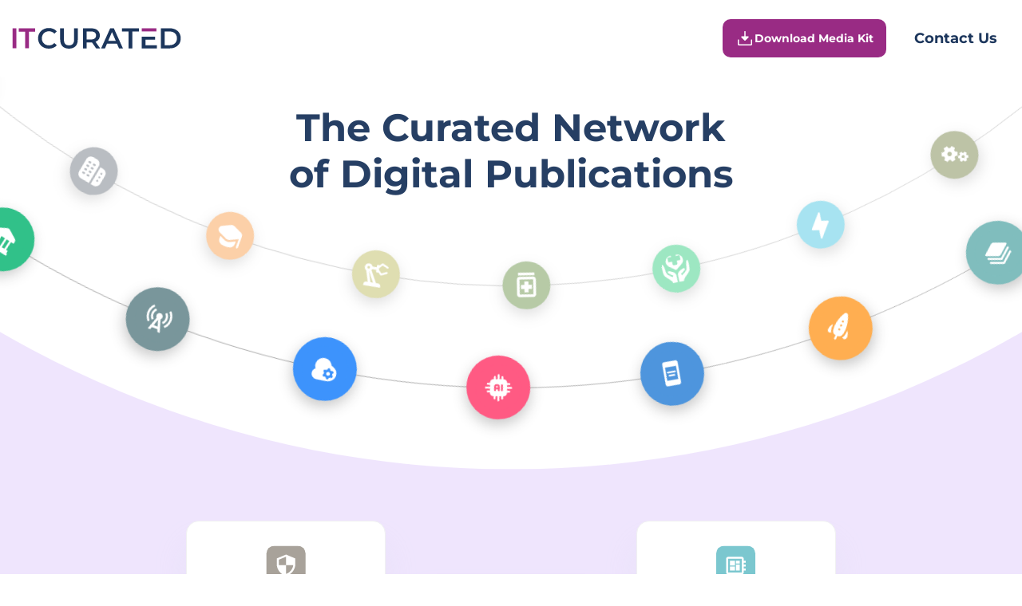

--- FILE ---
content_type: text/html; charset=UTF-8
request_url: https://itcurated.com/
body_size: 26084
content:

<!DOCTYPE html><html lang="en-US"><head><link rel="apple-touch-icon" href="/favicon.ico"><link rel="icon" href="/favicon.ico" type="image/x-icon"><link rel="icon" sizes="32x32" href="/favicon-32.ico"><link rel="icon" sizes="192x192" href="/favicon-192.ico"><link rel="preload" as="style" href="https://itcurated.com/wp-content/cache/autoptimize/css/autoptimize_f45f646ddff70d5091b0a31203e76254.css"><meta charset="UTF-8"><meta name="viewport" content="width=device-width, user-scalable=no, initial-scale=1.0, maximum-scale=1.0, minimum-scale=1.0"><meta http-equiv="X-UA-Compatible" content="ie=edge"><meta name="google-adsense-account" content="ca-pub-8064710138919657"> <!-- <script src="https://unpkg.com/@dotlottie/player-component@latest/dist/dotlottie-player.mjs" type="module"></script> --><meta name='robots' content='index, follow, max-image-preview:large, max-snippet:-1, max-video-preview:-1' /> <!-- This site is optimized with the Yoast SEO plugin v25.2 - https://yoast.com/wordpress/plugins/seo/ --><link media="all" href="https://itcurated.com/wp-content/cache/autoptimize/css/autoptimize_f45f646ddff70d5091b0a31203e76254.css" rel="stylesheet"><title>ITCurated – Tech News Curated for the B2B Web Audience</title><meta name="description" content="Stay up-to-date with the latest tech news in IT, Cybersecurity, Digital Marketing, Healthcare, Education, Human Resources and Management!" /><link rel="canonical" href="https://itcurated.com" /><meta property="og:locale" content="en_US" /><meta property="og:type" content="website" /><meta property="og:title" content="ITCurated – Tech News Curated for the B2B Web Audience" /><meta property="og:description" content="Stay up-to-date with the latest tech news in IT, Cybersecurity, Digital Marketing, Healthcare, Education, Human Resources and Management!" /><meta property="og:url" content="https://itcurated.com/" /><meta property="og:site_name" content="ITCurated" /><meta property="article:modified_time" content="2024-08-07T05:57:22+00:00" /><meta property="og:image" content="https://itcurated.com/wp-content/uploads/2025/12/01JJ78ZJB2W1BRMHAMDB28KTQ0-3.webp" /><meta property="og:image:width" content="1200" /><meta property="og:image:height" content="1200" /><meta property="og:image:type" content="image/webp" /><meta name="twitter:card" content="summary_large_image" /> <!-- / Yoast SEO plugin. --> <!-- Google Tag Manager --> <script>(function(w,d,s,l,i){w[l]=w[l]||[];w[l].push({'gtm.start':new Date().getTime(),event:'gtm.js'});var f=d.getElementsByTagName(s)[0],j=d.createElement(s),dl=l!='dataLayer'?'&l='+l:'';j.async=true;j.src='https://www.googletagmanager.com/gtm.js?id='+i+dl;f.parentNode.insertBefore(j,f);})(window,document,'script','dataLayer','GTM-K67DM8R');</script> <!-- End Google Tag Manager --></head><body><div class="page-wrapper"><header class="header"><div class="container"><div class="header__inner"><div class="header__logo"> <img class="lazy" src="[data-uri]" data-src="https://itcurated.com/wp-content/themes/itcurated/assets/images/logo.svg" width="214" height="27" alt="header logo"></div><div class="header__btns"> <button class="header__btns-first btn popup-open"> <svg xmlns="http://www.w3.org/2000/svg" width="24" height="24" viewBox="0 0 24 24" fill="none"> <path d="M7.52813 10.8469C7.42619 10.7405 7.35698 10.6071 7.32872 10.4625C7.30047 10.3179 7.31436 10.1682 7.36875 10.0312C7.42468 9.893 7.52055 9.77455 7.64413 9.69106C7.7677 9.60756 7.91336 9.5628 8.0625 9.5625H11.25V3.75C11.25 3.55109 11.329 3.36032 11.4697 3.21967C11.6103 3.07902 11.8011 3 12 3C12.1989 3 12.3897 3.07902 12.5303 3.21967C12.671 3.36032 12.75 3.55109 12.75 3.75V9.5625H15.9375C16.0866 9.5628 16.2323 9.60756 16.3559 9.69106C16.4794 9.77455 16.5753 9.893 16.6312 10.0312C16.6856 10.1682 16.6995 10.3179 16.6713 10.4625C16.643 10.6071 16.5738 10.7405 16.4719 10.8469L12.5344 14.7844C12.391 14.923 12.1994 15.0005 12 15.0005C11.8006 15.0005 11.609 14.923 11.4656 14.7844L7.52813 10.8469ZM20.25 13.5C20.0511 13.5 19.8603 13.579 19.7197 13.7197C19.579 13.8603 19.5 14.0511 19.5 14.25V19.5H4.5V14.25C4.5 14.0511 4.42098 13.8603 4.28033 13.7197C4.13968 13.579 3.94891 13.5 3.75 13.5C3.55109 13.5 3.36032 13.579 3.21967 13.7197C3.07902 13.8603 3 14.0511 3 14.25V19.5C3 19.8978 3.15804 20.2794 3.43934 20.5607C3.72064 20.842 4.10218 21 4.5 21H19.5C19.8978 21 20.2794 20.842 20.5607 20.5607C20.842 20.2794 21 19.8978 21 19.5V14.25C21 14.0511 20.921 13.8603 20.7803 13.7197C20.6397 13.579 20.4489 13.5 20.25 13.5Z" fill="white" /> </svg> Download Media Kit </button> <button class="header__btns-second scroll-to-contact">Contact Us</button></div><div class="header__burger"> <span></span> <span></span> <span></span></div></div></div><div class="header__mobile"><div class="header__mobile-top"> <button class="header__btns-second scroll-to-contact">Contact Us</button><nav class="header__mobile-menu"><ul class="footer-menu"><li id="menu-item-613" class="menu-item menu-item-type-custom menu-item-object-custom menu-item-613"><a href="/privacy-policy/">Privacy Policy</a></li><li id="menu-item-614" class="menu-item menu-item-type-custom menu-item-object-custom menu-item-614"><a href="/cookie-policy/">Cookie Policy</a></li><li id="menu-item-615" class="menu-item menu-item-type-custom menu-item-object-custom menu-item-615"><a href="/terms-and-conditions/">Terms and Conditions</a></li><li id="menu-item-616" class="menu-item menu-item-type-custom menu-item-object-custom menu-item-616"><a href="/do-not-sell-my-personal-information/">Do Not Sell My Information</a></li></ul></nav> <button class="header__btns-first btn popup-open"> <svg xmlns="http://www.w3.org/2000/svg" width="24" height="24" viewBox="0 0 24 24" fill="none"> <path d="M7.52813 10.8469C7.42619 10.7405 7.35698 10.6071 7.32872 10.4625C7.30047 10.3179 7.31436 10.1682 7.36875 10.0312C7.42468 9.893 7.52055 9.77455 7.64413 9.69106C7.7677 9.60756 7.91336 9.5628 8.0625 9.5625H11.25V3.75C11.25 3.55109 11.329 3.36032 11.4697 3.21967C11.6103 3.07902 11.8011 3 12 3C12.1989 3 12.3897 3.07902 12.5303 3.21967C12.671 3.36032 12.75 3.55109 12.75 3.75V9.5625H15.9375C16.0866 9.5628 16.2323 9.60756 16.3559 9.69106C16.4794 9.77455 16.5753 9.893 16.6312 10.0312C16.6856 10.1682 16.6995 10.3179 16.6713 10.4625C16.643 10.6071 16.5738 10.7405 16.4719 10.8469L12.5344 14.7844C12.391 14.923 12.1994 15.0005 12 15.0005C11.8006 15.0005 11.609 14.923 11.4656 14.7844L7.52813 10.8469ZM20.25 13.5C20.0511 13.5 19.8603 13.579 19.7197 13.7197C19.579 13.8603 19.5 14.0511 19.5 14.25V19.5H4.5V14.25C4.5 14.0511 4.42098 13.8603 4.28033 13.7197C4.13968 13.579 3.94891 13.5 3.75 13.5C3.55109 13.5 3.36032 13.579 3.21967 13.7197C3.07902 13.8603 3 14.0511 3 14.25V19.5C3 19.8978 3.15804 20.2794 3.43934 20.5607C3.72064 20.842 4.10218 21 4.5 21H19.5C19.8978 21 20.2794 20.842 20.5607 20.5607C20.842 20.2794 21 19.8978 21 19.5V14.25C21 14.0511 20.921 13.8603 20.7803 13.7197C20.6397 13.579 20.4489 13.5 20.25 13.5Z" fill="white" /> </svg> Download Media Kit </button></div><div class="header__mobile-bottom"><div class="footer__inner"><div class="footer__logo"> <img class="lazy" src="[data-uri]" data-src="/wp-content/themes/itcurated/assets/images/logo.svg" width="214" height="27" alt="footer logo"></div><div class="footer__links"><p>Our Global Sites</p><div class="footer__links-inner"> <a href="https://itcurated.de/" class="footer__link" target="_blank"> <img class="lazy" src="[data-uri]" data-src="https://itcurated.com/wp-content/themes/itcurated/assets/images/icc1.svg" width="33" height="33" alt="footer lang1"><p>DEU</p> </a> <a href="https://itcurated.fr/" class="footer__link" target="_blank"> <img class="lazy" src="[data-uri]" data-src="https://itcurated.com/wp-content/themes/itcurated/assets/images/icc2.svg" width="33" height="33" alt="footer lang2"><p>FRA</p> </a> <a href="https://itcurated.es/" class="footer__link" target="_blank"> <img class="lazy" src="[data-uri]" data-src="https://itcurated.com/wp-content/themes/itcurated/assets/images/icc3.svg" width="33" height="33" alt="footer lang3"><p>ESP</p> </a></div></div></div><div class="header__mobile__logo"> <img class="lazy" src="[data-uri]" data-src="https://itcurated.com/wp-content/themes/itcurated/assets/images/logo.svg" width="214" height="27" alt="header moblogo"></div><div class="header__mobile__copyright"> <span>©Copyright 2026. ITCurated</span></div></div></div></header><section class="first-screen"><h1>The Curated Network of Digital Publications</h1><div class="first-screen__title"> <span>The Curated Network</span> <span>of Digital Publications</span></div><div class="orbit orbit1"><div class="icon" style="background-color: #A8A29A; transform: translate(-50%, -50%) rotate(0deg) translateX(92.5vw);" data-index="0"><svg viewBox="0 0 51 50"><use xlink:href="/wp-content/themes/itcurated/assets/images/sprite-home.svg#itc-card-svg1"></use></svg></div><div class="icon" style="background-color: #50BDEB; transform: translate(-50%, -50%) rotate(21.176470588235deg) translateX(92.5vw);" data-index="1"><svg viewBox="0 0 51 50"><use xlink:href="/wp-content/themes/itcurated/assets/images/sprite-home.svg#itc-card-svg2"></use></svg></div><div class="icon" style="background-color: #7BC7CF; transform: translate(-50%, -50%) rotate(42.352941176471deg) translateX(92.5vw);" data-index="2"><svg viewBox="0 0 51 50"><use xlink:href="/wp-content/themes/itcurated/assets/images/sprite-home.svg#itc-card-svg3"></use></svg></div><div class="icon" style="background-color: #CB8CEB; transform: translate(-50%, -50%) rotate(63.529411764706deg) translateX(92.5vw);" data-index="3"><svg viewBox="0 0 51 50"><use xlink:href="/wp-content/themes/itcurated/assets/images/sprite-home.svg#itc-card-svg4"></use></svg></div><div class="icon" style="background-color: #7FBDBD; transform: translate(-50%, -50%) rotate(84.705882352941deg) translateX(92.5vw);" data-index="4"><svg viewBox="0 0 51 50"><use xlink:href="/wp-content/themes/itcurated/assets/images/sprite-home.svg#itc-card-svg5"></use></svg></div><div class="icon" style="background-color: #FFAE50; transform: translate(-50%, -50%) rotate(105.88235294118deg) translateX(92.5vw);" data-index="5"><svg viewBox="0 0 51 50"><use xlink:href="/wp-content/themes/itcurated/assets/images/sprite-home.svg#itc-card-svg6"></use></svg></div><div class="icon" style="background-color: #4D95DD; transform: translate(-50%, -50%) rotate(127.05882352941deg) translateX(92.5vw);" data-index="6"><svg viewBox="0 0 51 50"><use xlink:href="/wp-content/themes/itcurated/assets/images/sprite-home.svg#itc-card-svg7"></use></svg></div><div class="icon" style="background-color: #FF5983; transform: translate(-50%, -50%) rotate(148.23529411765deg) translateX(92.5vw);" data-index="7"><svg viewBox="0 0 51 50"><use xlink:href="/wp-content/themes/itcurated/assets/images/sprite-home.svg#itc-card-svg8"></use></svg></div><div class="icon" style="background-color: #3C93FC; transform: translate(-50%, -50%) rotate(169.41176470588deg) translateX(92.5vw);" data-index="8"><svg viewBox="0 0 51 50"><use xlink:href="/wp-content/themes/itcurated/assets/images/sprite-home.svg#itc-card-svg9"></use></svg></div><div class="icon" style="background-color: #78969B; transform: translate(-50%, -50%) rotate(190.58823529412deg) translateX(92.5vw);" data-index="9"><svg viewBox="0 0 51 50"><use xlink:href="/wp-content/themes/itcurated/assets/images/sprite-home.svg#itc-card-svg10"></use></svg></div><div class="icon" style="background-color: #30C189; transform: translate(-50%, -50%) rotate(211.76470588235deg) translateX(92.5vw);" data-index="10"><svg viewBox="0 0 51 50"><use xlink:href="/wp-content/themes/itcurated/assets/images/sprite-home.svg#itc-card-svg11"></use></svg></div><div class="icon" style="background-color: #4EAEFC; transform: translate(-50%, -50%) rotate(232.94117647059deg) translateX(92.5vw);" data-index="11"><svg viewBox="0 0 51 50"><use xlink:href="/wp-content/themes/itcurated/assets/images/sprite-home.svg#itc-card-svg12"></use></svg></div><div class="icon" style="background-color: #5ACD98; transform: translate(-50%, -50%) rotate(254.11764705882deg) translateX(92.5vw);" data-index="12"><svg viewBox="0 0 51 50"><use xlink:href="/wp-content/themes/itcurated/assets/images/sprite-home.svg#itc-card-svg13"></use></svg></div><div class="icon" style="background-color: #C1BCB2; transform: translate(-50%, -50%) rotate(275.29411764706deg) translateX(92.5vw);" data-index="13"><svg viewBox="0 0 51 50"><use xlink:href="/wp-content/themes/itcurated/assets/images/sprite-home.svg#itc-card-svg14"></use></svg></div><div class="icon" style="background-color: #C49A6C; transform: translate(-50%, -50%) rotate(296.47058823529deg) translateX(92.5vw);" data-index="14"><svg viewBox="0 0 51 50"><use xlink:href="/wp-content/themes/itcurated/assets/images/sprite-home.svg#itc-card-svg15"></use></svg></div><div class="icon" style="background-color: #F96470; transform: translate(-50%, -50%) rotate(317.64705882353deg) translateX(92.5vw);" data-index="15"><svg viewBox="0 0 51 50"><use xlink:href="/wp-content/themes/itcurated/assets/images/sprite-home.svg#itc-card-svg16"></use></svg></div><div class="icon" style="background-color: #D277E1; transform: translate(-50%, -50%) rotate(338.82352941176deg) translateX(92.5vw);" data-index="16"><svg viewBox="0 0 51 50"><use xlink:href="/wp-content/themes/itcurated/assets/images/sprite-home.svg#itc-card-svg17"></use></svg></div><div class="icon" style="background-color: #A8A29A; transform: translate(-50%, -50%) rotate(0deg) translateX(92.5vw);" data-index="0"><svg viewBox="0 0 51 50"><use xlink:href="/wp-content/themes/itcurated/assets/images/sprite-home.svg#itc-card-svg1"></use></svg></div><div class="icon" style="background-color: #50BDEB; transform: translate(-50%, -50%) rotate(21.176470588235deg) translateX(92.5vw);" data-index="1"><svg viewBox="0 0 51 50"><use xlink:href="/wp-content/themes/itcurated/assets/images/sprite-home.svg#itc-card-svg2"></use></svg></div><div class="icon" style="background-color: #7BC7CF; transform: translate(-50%, -50%) rotate(42.352941176471deg) translateX(92.5vw);" data-index="2"><svg viewBox="0 0 51 50"><use xlink:href="/wp-content/themes/itcurated/assets/images/sprite-home.svg#itc-card-svg3"></use></svg></div><div class="icon" style="background-color: #CB8CEB; transform: translate(-50%, -50%) rotate(63.529411764706deg) translateX(92.5vw);" data-index="3"><svg viewBox="0 0 51 50"><use xlink:href="/wp-content/themes/itcurated/assets/images/sprite-home.svg#itc-card-svg4"></use></svg></div><div class="icon" style="background-color: #7FBDBD; transform: translate(-50%, -50%) rotate(84.705882352941deg) translateX(92.5vw);" data-index="4"><svg viewBox="0 0 51 50"><use xlink:href="/wp-content/themes/itcurated/assets/images/sprite-home.svg#itc-card-svg5"></use></svg></div><div class="icon" style="background-color: #FFAE50; transform: translate(-50%, -50%) rotate(105.88235294118deg) translateX(92.5vw);" data-index="5"><svg viewBox="0 0 51 50"><use xlink:href="/wp-content/themes/itcurated/assets/images/sprite-home.svg#itc-card-svg6"></use></svg></div><div class="icon" style="background-color: #4D95DD; transform: translate(-50%, -50%) rotate(127.05882352941deg) translateX(92.5vw);" data-index="6"><svg viewBox="0 0 51 50"><use xlink:href="/wp-content/themes/itcurated/assets/images/sprite-home.svg#itc-card-svg7"></use></svg></div><div class="icon" style="background-color: #FF5983; transform: translate(-50%, -50%) rotate(148.23529411765deg) translateX(92.5vw);" data-index="7"><svg viewBox="0 0 51 50"><use xlink:href="/wp-content/themes/itcurated/assets/images/sprite-home.svg#itc-card-svg8"></use></svg></div><div class="icon" style="background-color: #3C93FC; transform: translate(-50%, -50%) rotate(169.41176470588deg) translateX(92.5vw);" data-index="8"><svg viewBox="0 0 51 50"><use xlink:href="/wp-content/themes/itcurated/assets/images/sprite-home.svg#itc-card-svg9"></use></svg></div><div class="icon" style="background-color: #78969B; transform: translate(-50%, -50%) rotate(190.58823529412deg) translateX(92.5vw);" data-index="9"><svg viewBox="0 0 51 50"><use xlink:href="/wp-content/themes/itcurated/assets/images/sprite-home.svg#itc-card-svg10"></use></svg></div><div class="icon" style="background-color: #30C189; transform: translate(-50%, -50%) rotate(211.76470588235deg) translateX(92.5vw);" data-index="10"><svg viewBox="0 0 51 50"><use xlink:href="/wp-content/themes/itcurated/assets/images/sprite-home.svg#itc-card-svg11"></use></svg></div><div class="icon" style="background-color: #4EAEFC; transform: translate(-50%, -50%) rotate(232.94117647059deg) translateX(92.5vw);" data-index="11"><svg viewBox="0 0 51 50"><use xlink:href="/wp-content/themes/itcurated/assets/images/sprite-home.svg#itc-card-svg12"></use></svg></div><div class="icon" style="background-color: #5ACD98; transform: translate(-50%, -50%) rotate(254.11764705882deg) translateX(92.5vw);" data-index="12"><svg viewBox="0 0 51 50"><use xlink:href="/wp-content/themes/itcurated/assets/images/sprite-home.svg#itc-card-svg13"></use></svg></div><div class="icon" style="background-color: #C1BCB2; transform: translate(-50%, -50%) rotate(275.29411764706deg) translateX(92.5vw);" data-index="13"><svg viewBox="0 0 51 50"><use xlink:href="/wp-content/themes/itcurated/assets/images/sprite-home.svg#itc-card-svg14"></use></svg></div><div class="icon" style="background-color: #C49A6C; transform: translate(-50%, -50%) rotate(296.47058823529deg) translateX(92.5vw);" data-index="14"><svg viewBox="0 0 51 50"><use xlink:href="/wp-content/themes/itcurated/assets/images/sprite-home.svg#itc-card-svg15"></use></svg></div><div class="icon" style="background-color: #F96470; transform: translate(-50%, -50%) rotate(317.64705882353deg) translateX(92.5vw);" data-index="15"><svg viewBox="0 0 51 50"><use xlink:href="/wp-content/themes/itcurated/assets/images/sprite-home.svg#itc-card-svg16"></use></svg></div><div class="icon" style="background-color: #D277E1; transform: translate(-50%, -50%) rotate(338.82352941176deg) translateX(92.5vw);" data-index="16"><svg viewBox="0 0 51 50"><use xlink:href="/wp-content/themes/itcurated/assets/images/sprite-home.svg#itc-card-svg17"></use></svg></div></div><div class="orbit orbit2"><div class="icon" style="background-color: #F685BC; transform: translate(-50%, -50%) rotate(0deg) translateX(80vw);" data-index="17"><svg viewBox="0 0 51 50"><use xlink:href="/wp-content/themes/itcurated/assets/images/sprite-home.svg#itc-card-svg18"></use></svg></div><div class="icon" style="background-color: #9B8579; transform: translate(-50%, -50%) rotate(21.176470588235deg) translateX(80vw);" data-index="18"><svg viewBox="0 0 51 50"><use xlink:href="/wp-content/themes/itcurated/assets/images/sprite-home.svg#itc-card-svg19"></use></svg></div><div class="icon" style="background-color: #FAA549; transform: translate(-50%, -50%) rotate(42.352941176471deg) translateX(80vw);" data-index="19"><svg viewBox="0 0 51 50"><use xlink:href="/wp-content/themes/itcurated/assets/images/sprite-home.svg#itc-card-svg20"></use></svg></div><div class="icon" style="background-color: #A97C50; transform: translate(-50%, -50%) rotate(63.529411764706deg) translateX(80vw);" data-index="20"><svg viewBox="0 0 51 50"><use xlink:href="/wp-content/themes/itcurated/assets/images/sprite-home.svg#itc-card-svg21"></use></svg></div><div class="icon" style="background-color: #889360; transform: translate(-50%, -50%) rotate(84.705882352941deg) translateX(80vw);" data-index="21"><svg viewBox="0 0 51 50"><use xlink:href="/wp-content/themes/itcurated/assets/images/sprite-home.svg#itc-card-svg22"></use></svg></div><div class="icon" style="background-color: #61CDE5; transform: translate(-50%, -50%) rotate(105.88235294118deg) translateX(80vw);" data-index="22"><svg viewBox="0 0 51 50"><use xlink:href="/wp-content/themes/itcurated/assets/images/sprite-home.svg#itc-card-svg23"></use></svg></div><div class="icon" style="background-color: #4FD492; transform: translate(-50%, -50%) rotate(127.05882352941deg) translateX(80vw);" data-index="23"><svg viewBox="0 0 51 50"><use xlink:href="/wp-content/themes/itcurated/assets/images/sprite-home.svg#itc-card-svg24"></use></svg></div><div class="icon" style="background-color: #7DA060; transform: translate(-50%, -50%) rotate(148.23529411765deg) translateX(80vw);" data-index="24"><svg viewBox="0 0 51 50"><use xlink:href="/wp-content/themes/itcurated/assets/images/sprite-home.svg#itc-card-svg25"></use></svg></div><div class="icon" style="background-color: #C5C373; transform: translate(-50%, -50%) rotate(169.41176470588deg) translateX(80vw);" data-index="25"><svg viewBox="0 0 51 50"><use xlink:href="/wp-content/themes/itcurated/assets/images/sprite-home.svg#itc-card-svg26"></use></svg></div><div class="icon" style="background-color: #F9AA62; transform: translate(-50%, -50%) rotate(190.58823529412deg) translateX(80vw);" data-index="26"><svg viewBox="0 0 51 50"><use xlink:href="/wp-content/themes/itcurated/assets/images/sprite-home.svg#itc-card-svg27"></use></svg></div><div class="icon" style="background-color: #818891; transform: translate(-50%, -50%) rotate(211.76470588235deg) translateX(80vw);" data-index="27"><svg viewBox="0 0 51 50"><use xlink:href="/wp-content/themes/itcurated/assets/images/sprite-home.svg#itc-card-svg28"></use></svg></div><div class="icon" style="background-color: #FF4C47; transform: translate(-50%, -50%) rotate(232.94117647059deg) translateX(80vw);" data-index="28"><svg viewBox="0 0 51 50"><use xlink:href="/wp-content/themes/itcurated/assets/images/sprite-home.svg#itc-card-svg29"></use></svg></div><div class="icon" style="background-color: #6D9AD1; transform: translate(-50%, -50%) rotate(254.11764705882deg) translateX(80vw);" data-index="29"><svg viewBox="0 0 51 50"><use xlink:href="/wp-content/themes/itcurated/assets/images/sprite-home.svg#itc-card-svg30"></use></svg></div><div class="icon" style="background-color: #EF7953; transform: translate(-50%, -50%) rotate(275.29411764706deg) translateX(80vw);" data-index="30"><svg viewBox="0 0 51 50"><use xlink:href="/wp-content/themes/itcurated/assets/images/sprite-home.svg#itc-card-svg31"></use></svg></div><div class="icon" style="background-color: #7CA4A8; transform: translate(-50%, -50%) rotate(296.47058823529deg) translateX(80vw);" data-index="31"><svg viewBox="0 0 51 50"><use xlink:href="/wp-content/themes/itcurated/assets/images/sprite-home.svg#itc-card-svg32"></use></svg></div><div class="icon" style="background-color: #E2A6D6; transform: translate(-50%, -50%) rotate(317.64705882353deg) translateX(80vw);" data-index="32"><svg viewBox="0 0 51 50"><use xlink:href="/wp-content/themes/itcurated/assets/images/sprite-home.svg#itc-card-svg33"></use></svg></div><div class="icon" style="background-color: #C3457A; transform: translate(-50%, -50%) rotate(338.82352941176deg) translateX(80vw);" data-index="33"><svg viewBox="0 0 51 50"><use xlink:href="/wp-content/themes/itcurated/assets/images/sprite-home.svg#itc-card-svg34"></use></svg></div><div class="icon" style="background-color: #F685BC; transform: translate(-50%, -50%) rotate(0deg) translateX(80vw);" data-index="17"><svg viewBox="0 0 51 50"><use xlink:href="/wp-content/themes/itcurated/assets/images/sprite-home.svg#itc-card-svg18"></use></svg></div><div class="icon" style="background-color: #9B8579; transform: translate(-50%, -50%) rotate(21.176470588235deg) translateX(80vw);" data-index="18"><svg viewBox="0 0 51 50"><use xlink:href="/wp-content/themes/itcurated/assets/images/sprite-home.svg#itc-card-svg19"></use></svg></div><div class="icon" style="background-color: #FAA549; transform: translate(-50%, -50%) rotate(42.352941176471deg) translateX(80vw);" data-index="19"><svg viewBox="0 0 51 50"><use xlink:href="/wp-content/themes/itcurated/assets/images/sprite-home.svg#itc-card-svg20"></use></svg></div><div class="icon" style="background-color: #A97C50; transform: translate(-50%, -50%) rotate(63.529411764706deg) translateX(80vw);" data-index="20"><svg viewBox="0 0 51 50"><use xlink:href="/wp-content/themes/itcurated/assets/images/sprite-home.svg#itc-card-svg21"></use></svg></div><div class="icon" style="background-color: #889360; transform: translate(-50%, -50%) rotate(84.705882352941deg) translateX(80vw);" data-index="21"><svg viewBox="0 0 51 50"><use xlink:href="/wp-content/themes/itcurated/assets/images/sprite-home.svg#itc-card-svg22"></use></svg></div><div class="icon" style="background-color: #61CDE5; transform: translate(-50%, -50%) rotate(105.88235294118deg) translateX(80vw);" data-index="22"><svg viewBox="0 0 51 50"><use xlink:href="/wp-content/themes/itcurated/assets/images/sprite-home.svg#itc-card-svg23"></use></svg></div><div class="icon" style="background-color: #4FD492; transform: translate(-50%, -50%) rotate(127.05882352941deg) translateX(80vw);" data-index="23"><svg viewBox="0 0 51 50"><use xlink:href="/wp-content/themes/itcurated/assets/images/sprite-home.svg#itc-card-svg24"></use></svg></div><div class="icon" style="background-color: #7DA060; transform: translate(-50%, -50%) rotate(148.23529411765deg) translateX(80vw);" data-index="24"><svg viewBox="0 0 51 50"><use xlink:href="/wp-content/themes/itcurated/assets/images/sprite-home.svg#itc-card-svg25"></use></svg></div><div class="icon" style="background-color: #C5C373; transform: translate(-50%, -50%) rotate(169.41176470588deg) translateX(80vw);" data-index="25"><svg viewBox="0 0 51 50"><use xlink:href="/wp-content/themes/itcurated/assets/images/sprite-home.svg#itc-card-svg26"></use></svg></div><div class="icon" style="background-color: #F9AA62; transform: translate(-50%, -50%) rotate(190.58823529412deg) translateX(80vw);" data-index="26"><svg viewBox="0 0 51 50"><use xlink:href="/wp-content/themes/itcurated/assets/images/sprite-home.svg#itc-card-svg27"></use></svg></div><div class="icon" style="background-color: #818891; transform: translate(-50%, -50%) rotate(211.76470588235deg) translateX(80vw);" data-index="27"><svg viewBox="0 0 51 50"><use xlink:href="/wp-content/themes/itcurated/assets/images/sprite-home.svg#itc-card-svg28"></use></svg></div><div class="icon" style="background-color: #FF4C47; transform: translate(-50%, -50%) rotate(232.94117647059deg) translateX(80vw);" data-index="28"><svg viewBox="0 0 51 50"><use xlink:href="/wp-content/themes/itcurated/assets/images/sprite-home.svg#itc-card-svg29"></use></svg></div><div class="icon" style="background-color: #6D9AD1; transform: translate(-50%, -50%) rotate(254.11764705882deg) translateX(80vw);" data-index="29"><svg viewBox="0 0 51 50"><use xlink:href="/wp-content/themes/itcurated/assets/images/sprite-home.svg#itc-card-svg30"></use></svg></div><div class="icon" style="background-color: #EF7953; transform: translate(-50%, -50%) rotate(275.29411764706deg) translateX(80vw);" data-index="30"><svg viewBox="0 0 51 50"><use xlink:href="/wp-content/themes/itcurated/assets/images/sprite-home.svg#itc-card-svg31"></use></svg></div><div class="icon" style="background-color: #7CA4A8; transform: translate(-50%, -50%) rotate(296.47058823529deg) translateX(80vw);" data-index="31"><svg viewBox="0 0 51 50"><use xlink:href="/wp-content/themes/itcurated/assets/images/sprite-home.svg#itc-card-svg32"></use></svg></div><div class="icon" style="background-color: #E2A6D6; transform: translate(-50%, -50%) rotate(317.64705882353deg) translateX(80vw);" data-index="32"><svg viewBox="0 0 51 50"><use xlink:href="/wp-content/themes/itcurated/assets/images/sprite-home.svg#itc-card-svg33"></use></svg></div><div class="icon" style="background-color: #C3457A; transform: translate(-50%, -50%) rotate(338.82352941176deg) translateX(80vw);" data-index="33"><svg viewBox="0 0 51 50"><use xlink:href="/wp-content/themes/itcurated/assets/images/sprite-home.svg#itc-card-svg34"></use></svg></div></div><div class="orbit orbit3"></div><div class="orbit-info orbit3" id="orbit-info"><div class="container"><div class="orbit-info__wrapper"><div class="orbit-info__image"></div><div class="orbit-info__content"><div class="orbit-info__logo"> <svg viewBox="0 0 235 72" xmlns="http://www.w3.org/2000/svg" fill="none" width="100%"
 height="72px"> <text class="custom-font" text-anchor="start" font-weight="bold" font-family="sans-serif"
 font-size="26" id="svg_7" y="25.33334" x="0" stroke-width="0" stroke="null"
 fill="#222222"> </text> <path stroke-width="100%" id="svg_1"
 d="m17.6848,71.80622c-2.5218,0 -4.8622,-0.4102 -7.0213,-1.2342c-2.15899,-0.8239 -4.03347,-1.9879 -5.62696,-3.4955c-1.59348,-1.5077 -2.82772,-3.2853 -3.71339,-5.3363c-0.88211,-2.0511 -1.32315,-4.288 -1.32315,-6.7107c0,-2.4227 0.44104,-4.6596 1.32315,-6.7106c0.88211,-2.0511 2.12702,-3.8287 3.73473,-5.3363c1.60772,-1.5076 3.4822,-2.6717 5.62702,-3.4956c2.1448,-0.8239 4.4923,-1.2341 7.0462,-1.2341c2.7103,0 5.1859,0.4593 7.4232,1.3743c2.2373,0.9151 4.1295,2.2755 5.6732,4.0776l-3.973,3.6814c-1.1987,-1.2727 -2.5396,-2.2298 -4.0193,-2.8679c-1.4796,-0.6382 -3.0909,-0.9537 -4.8231,-0.9537c-1.7322,0 -3.3186,0.2805 -4.752,0.8379c-1.4335,0.561 -2.6784,1.3499 -3.73477,2.3772c-1.05639,1.0273 -1.87447,2.2369 -2.4578,3.6358c-0.58333,1.3989 -0.875,2.9346 -0.875,4.614c0,1.6794 0.29167,3.2151 0.875,4.614c0.58333,1.399 1.40141,2.6086 2.4578,3.6359c1.05637,1.0272 2.30127,1.8161 3.73477,2.3771c1.4334,0.561 3.0198,0.8379 4.752,0.8379c1.7322,0 3.3399,-0.319 4.8231,-0.9536c1.4797,-0.6381 2.8206,-1.6093 4.0193,-2.9136l3.973,3.727c-1.5437,1.7706 -3.4359,3.1239 -5.6732,4.0566c-2.2373,0.9326 -4.7271,1.3989 -7.4695,1.3989l0,-0.0035zm33.2392,0c-4.5386,0 -8.092,-1.2587 -10.6636,-3.7761c-2.5681,-2.5174 -3.8521,-6.1532 -3.8521,-10.9074l0,-18.4105l6.1463,0l0,18.1756c0,3.3553 0.7327,5.7955 2.1982,7.3172c1.4654,1.5216 3.5391,2.2824 6.2174,2.2824c2.6783,0 4.7449,-0.7608 6.1925,-2.2824c1.4512,-1.5217 2.1733,-3.9619 2.1733,-7.3172l0,-18.1756l6.0538,0l0,18.4105c0,4.7542 -1.284,8.39 -3.8521,10.9074c-2.5681,2.5174 -6.1072,3.7761 -10.6137,3.7761zm23.0735,-0.4663l0,-32.6277l13.6193,0c2.9309,0 5.4456,0.4663 7.5406,1.3989c2.095,0.9326 3.7134,2.2684 4.8476,4.0075c1.135,1.739 1.704,3.8076 1.704,6.1987c0,2.3912 -0.565,4.4528 -1.704,6.1743c-1.1342,1.725 -2.749,3.0468 -4.8476,3.9618c-2.095,0.9151 -4.6097,1.3744 -7.5406,1.3744l-10.2118,0l2.7423,-2.7487l0,12.2573l-6.1463,0l-0.0035,0.0035zm21.6543,0l-8.3694,-11.8401l6.5732,0l8.4154,11.8401l-6.6192,0zm-15.508,-11.6052l-2.7424,-2.889l9.9308,0c2.7104,0 4.7521,-0.575 6.1215,-1.725c1.3729,-1.15 2.0558,-2.7488 2.0558,-4.7999c0,-2.0826 -0.6864,-3.6814 -2.0558,-4.7998c-1.3694,-1.1184 -3.4111,-1.6794 -6.1215,-1.6794l-9.9308,0l2.7424,-2.9837l0,18.8768zm23.7352,11.6052l14.896,-32.6277l6.054,0l14.942,32.6277l-6.43,0l-12.816,-29.4091l2.458,0l-12.766,29.4091l-6.335,0l-0.003,0zm6.858,-7.5522l1.654,-4.7542l17.873,0l1.654,4.7542l-21.185,0l0.004,0zm38.3,7.5522l0,-27.4983l-10.969,0l0,-5.1259l28.085,0l0,5.1259l-10.97,0l0,27.4983l-6.146,0zm53.432,0l0,-32.6277l14.469,0c3.593,0 6.748,0.6836 9.458,2.051c2.71,1.3674 4.823,3.2642 6.335,5.6869c1.511,2.4227 2.269,5.2837 2.269,8.5759c0,3.2642 -0.758,6.1146 -2.269,8.5514c-1.512,2.4402 -3.625,4.344 -6.335,5.7114c-2.71,1.3674 -5.862,2.0511 -9.458,2.0511l-14.469,0zm6.146,-5.1259l8.039,0c2.489,0 4.641,-0.4664 6.455,-1.399c1.814,-0.9326 3.216,-2.2369 4.208,-3.9163c0.993,-1.6794 1.49,-3.6358 1.49,-5.8727c0,-2.2684 -0.497,-4.2318 -1.49,-5.8972c-0.992,-1.6619 -2.397,-2.9592 -4.208,-3.8918c-1.814,-0.9326 -3.962,-1.3989 -6.455,-1.3989l-8.039,0l0,22.3724l0,0.0035z"
 fill="#1C365C"/> <path stroke-width="100%" id="svg_2"
 d="m172.12333,39.09667l0,5.0804l24.162,0l0,-5.0804l-24.162,0z" fill="#222222"/> <path stroke-width="100%" id="svg_3"
 d="m172.12333,52.19047l0,0.7082l0,4.281l0,13.6141l0,0.4628l24.824,0l0,-5.0803l-18.677,0l0,-8.9966l13.555,0l2.429,0l0,-4.9892l-2.429,0l-13.555,0l-0.473,0l-5.674,0z"
 fill="#1C365C"/> <line x1="0.19048" id="svg_4" y1="33.06243" x2="100%" y2="33.06243" stroke="#1C365C"
 stroke-width="1.78px"/> </svg></div><div class="orbit-info__description"><div class="orbit-info__text"></div><div class="orbit-info__buttons"> <a href="#" rel="noopener noreferrer" target="_blank" class="orbit-info__button orbit-info__button--link">Visit</a> <button class="orbit-info__button orbit-info__button--close">Back to All</button></div></div></div></div></div></div></section><section class="cards first-cards"><div class="container"><div class="fade-out-block"></div><div class="cards__inner"> <a href="#" id="0" target="_blank" rel="noopener noreferrer" class="cards__item"><svg class="cards__item-img" viewBox="0 0 51 50"><use xlink:href="/wp-content/themes/itcurated/assets/images/sprite-home.svg#itc-card-svg1"></use></svg><p class="cards__item-text">Security<span>&nbsp;</span><br>Curated</p><div class="cards__item-hover"></div></a><a href="#" id="1" target="_blank" rel="noopener noreferrer" class="cards__item"><svg class="cards__item-img" viewBox="0 0 51 50"><use xlink:href="/wp-content/themes/itcurated/assets/images/sprite-home.svg#itc-card-svg2"></use></svg><p class="cards__item-text">Cloud<span>&nbsp;</span><br>Curated</p><div class="cards__item-hover"></div></a><a href="#" id="2" target="_blank" rel="noopener noreferrer" class="cards__item"><svg class="cards__item-img" viewBox="0 0 51 50"><use xlink:href="/wp-content/themes/itcurated/assets/images/sprite-home.svg#itc-card-svg3"></use></svg><p class="cards__item-text">Development<span>&nbsp;</span><br>Curated</p><div class="cards__item-hover"></div></a><a href="#" id="3" target="_blank" rel="noopener noreferrer" class="cards__item"><svg class="cards__item-img" viewBox="0 0 51 50"><use xlink:href="/wp-content/themes/itcurated/assets/images/sprite-home.svg#itc-card-svg4"></use></svg><p class="cards__item-text">Networking<span>&nbsp;</span><br>Curated</p><div class="cards__item-hover"></div></a><a href="#" id="4" target="_blank" rel="noopener noreferrer" class="cards__item"><svg class="cards__item-img" viewBox="0 0 51 50"><use xlink:href="/wp-content/themes/itcurated/assets/images/sprite-home.svg#itc-card-svg5"></use></svg><p class="cards__item-text">Software<span>&nbsp;</span><br>Curated</p><div class="cards__item-hover"></div></a><a href="#" id="5" target="_blank" rel="noopener noreferrer" class="cards__item"><svg class="cards__item-img" viewBox="0 0 51 50"><use xlink:href="/wp-content/themes/itcurated/assets/images/sprite-home.svg#itc-card-svg6"></use></svg><p class="cards__item-text">Technology<span>&nbsp;</span><br>Curated</p><div class="cards__item-hover"></div></a><a href="#" id="6" target="_blank" rel="noopener noreferrer" class="cards__item"><svg class="cards__item-img" viewBox="0 0 51 50"><use xlink:href="/wp-content/themes/itcurated/assets/images/sprite-home.svg#itc-card-svg7"></use></svg><p class="cards__item-text">Mobile<span>&nbsp;</span><br>Curated</p><div class="cards__item-hover"></div></a><a href="#" id="7" target="_blank" rel="noopener noreferrer" class="cards__item"><svg class="cards__item-img" viewBox="0 0 51 50"><use xlink:href="/wp-content/themes/itcurated/assets/images/sprite-home.svg#itc-card-svg8"></use></svg><p class="cards__item-text">AI<span>&nbsp;</span><br>Curated</p><div class="cards__item-hover"></div></a><a href="#" id="8" target="_blank" rel="noopener noreferrer" class="cards__item"><svg class="cards__item-img" viewBox="0 0 51 50"><use xlink:href="/wp-content/themes/itcurated/assets/images/sprite-home.svg#itc-card-svg9"></use></svg><p class="cards__item-text">SaaS<span>&nbsp;</span><br>Curated</p><div class="cards__item-hover"></div></a><a href="#" id="9" target="_blank" rel="noopener noreferrer" class="cards__item"><svg class="cards__item-img" viewBox="0 0 51 50"><use xlink:href="/wp-content/themes/itcurated/assets/images/sprite-home.svg#itc-card-svg10"></use></svg><p class="cards__item-text">Telecom<span>&nbsp;</span><br>Curated</p><div class="cards__item-hover"></div></a><a href="#" id="10" target="_blank" rel="noopener noreferrer" class="cards__item"><svg class="cards__item-img" viewBox="0 0 51 50"><use xlink:href="/wp-content/themes/itcurated/assets/images/sprite-home.svg#itc-card-svg11"></use></svg><p class="cards__item-text">Banking<span>&nbsp;</span><br>Curated</p><div class="cards__item-hover"></div></a><a href="#" id="11" target="_blank" rel="noopener noreferrer" class="cards__item"><svg class="cards__item-img" viewBox="0 0 51 50"><use xlink:href="/wp-content/themes/itcurated/assets/images/sprite-home.svg#itc-card-svg12"></use></svg><p class="cards__item-text">Insurance<span>&nbsp;</span><br>Curated</p><div class="cards__item-hover"></div></a><a href="#" id="12" target="_blank" rel="noopener noreferrer" class="cards__item"><svg class="cards__item-img" viewBox="0 0 51 50"><use xlink:href="/wp-content/themes/itcurated/assets/images/sprite-home.svg#itc-card-svg13"></use></svg><p class="cards__item-text">Fintech<span>&nbsp;</span><br>Curated</p><div class="cards__item-hover"></div></a><a href="#" id="13" target="_blank" rel="noopener noreferrer" class="cards__item"><svg class="cards__item-img" viewBox="0 0 51 50"><use xlink:href="/wp-content/themes/itcurated/assets/images/sprite-home.svg#itc-card-svg14"></use></svg><p class="cards__item-text">Business/Finance<span>&nbsp;</span><br>Curated</p><div class="cards__item-hover"></div></a><a href="#" id="14" target="_blank" rel="noopener noreferrer" class="cards__item"><svg class="cards__item-img" viewBox="0 0 51 50"><use xlink:href="/wp-content/themes/itcurated/assets/images/sprite-home.svg#itc-card-svg15"></use></svg><p class="cards__item-text">Insurtech<span>&nbsp;</span><br>Curated</p><div class="cards__item-hover"></div></a></div></div></section><section class="trending"><div class="trending-video-bg"><div class="trending-video-bg-wrapper"> <dotlottie-player data-src="https://lottie.host/fbbf36c1-b6db-4a10-8ec8-b166f7a24034/NsofDLLQmV.json" src="" background="transparent" speed="1" loop="" autoplay=""></dotlottie-player></div></div><div class="container"><div class="trending__inner"><h2> Here`s your <br /> Daily Dose of <span>Trending Content</span></h2></div></div></section><section class="cards second-cards"><div class="container"><div class="cards__inner"> <a href="#" id="15" target="_blank" rel="noopener noreferrer" class="cards__item"><svg class="cards__item-img" viewBox="0 0 51 50"><use xlink:href="/wp-content/themes/itcurated/assets/images/sprite-home.svg#itc-card-svg16"></use></svg><p class="cards__item-text">Digital Marketing<span>&nbsp;</span><br>Curated</p><div class="cards__item-hover"></div></a><a href="#" id="16" target="_blank" rel="noopener noreferrer" class="cards__item"><svg class="cards__item-img" viewBox="0 0 51 50"><use xlink:href="/wp-content/themes/itcurated/assets/images/sprite-home.svg#itc-card-svg17"></use></svg><p class="cards__item-text">Channel<span>&nbsp;</span><br>Curated</p><div class="cards__item-hover"></div></a><a href="#" id="17" target="_blank" rel="noopener noreferrer" class="cards__item"><svg class="cards__item-img" viewBox="0 0 51 50"><use xlink:href="/wp-content/themes/itcurated/assets/images/sprite-home.svg#itc-card-svg18"></use></svg><p class="cards__item-text">Demand Generation<span>&nbsp;</span><br>Curated</p><div class="cards__item-hover"></div></a><a href="#" id="18" target="_blank" rel="noopener noreferrer" class="cards__item"><svg class="cards__item-img" viewBox="0 0 51 50"><use xlink:href="/wp-content/themes/itcurated/assets/images/sprite-home.svg#itc-card-svg19"></use></svg><p class="cards__item-text">Manufacturing<span>&nbsp;</span><br>Curated</p><div class="cards__item-hover"></div></a><a href="#" id="19" target="_blank" rel="noopener noreferrer" class="cards__item"><svg class="cards__item-img" viewBox="0 0 51 50"><use xlink:href="/wp-content/themes/itcurated/assets/images/sprite-home.svg#itc-card-svg20"></use></svg><p class="cards__item-text">Construction<span>&nbsp;</span><br>Curated</p><div class="cards__item-hover"></div></a><a href="#" id="20" target="_blank" rel="noopener noreferrer" class="cards__item"><svg class="cards__item-img" viewBox="0 0 51 50"><use xlink:href="/wp-content/themes/itcurated/assets/images/sprite-home.svg#itc-card-svg21"></use></svg><p class="cards__item-text">Legal<span>&nbsp;</span><br>Curated</p><div class="cards__item-hover"></div></a><a href="#" id="21" target="_blank" rel="noopener noreferrer" class="cards__item"><svg class="cards__item-img" viewBox="0 0 51 50"><use xlink:href="/wp-content/themes/itcurated/assets/images/sprite-home.svg#itc-card-svg22"></use></svg><p class="cards__item-text">Utilities<span>&nbsp;</span><br>Curated</p><div class="cards__item-hover"></div></a><a href="#" id="22" target="_blank" rel="noopener noreferrer" class="cards__item"><svg class="cards__item-img" viewBox="0 0 51 50"><use xlink:href="/wp-content/themes/itcurated/assets/images/sprite-home.svg#itc-card-svg23"></use></svg><p class="cards__item-text">Energy<span>&nbsp;</span><br>Curated</p><div class="cards__item-hover"></div></a><a href="#" id="23" target="_blank" rel="noopener noreferrer" class="cards__item"><svg class="cards__item-img" viewBox="0 0 51 50"><use xlink:href="/wp-content/themes/itcurated/assets/images/sprite-home.svg#itc-card-svg24"></use></svg><p class="cards__item-text">Healthcare<span>&nbsp;</span><br>Curated</p><div class="cards__item-hover"></div></a><a href="#" id="24" target="_blank" rel="noopener noreferrer" class="cards__item"><svg class="cards__item-img" viewBox="0 0 51 50"><use xlink:href="/wp-content/themes/itcurated/assets/images/sprite-home.svg#itc-card-svg25"></use></svg><p class="cards__item-text">Biopharma<span>&nbsp;</span><br>Curated</p><div class="cards__item-hover"></div></a><a href="#" id="25" target="_blank" rel="noopener noreferrer" class="cards__item"><svg class="cards__item-img" viewBox="0 0 51 50"><use xlink:href="/wp-content/themes/itcurated/assets/images/sprite-home.svg#itc-card-svg26"></use></svg><p class="cards__item-text">Healthtech<span>&nbsp;</span><br>Curated</p><div class="cards__item-hover"></div></a><a href="#" id="26" target="_blank" rel="noopener noreferrer" class="cards__item"><svg class="cards__item-img" viewBox="0 0 51 50"><use xlink:href="/wp-content/themes/itcurated/assets/images/sprite-home.svg#itc-card-svg27"></use></svg><p class="cards__item-text">Education<span>&nbsp;</span><br>Curated</p><div class="cards__item-hover"></div></a><a href="#" id="27" target="_blank" rel="noopener noreferrer" class="cards__item"><svg class="cards__item-img" viewBox="0 0 51 50"><use xlink:href="/wp-content/themes/itcurated/assets/images/sprite-home.svg#itc-card-svg28"></use></svg><p class="cards__item-text">Government<span>&nbsp;</span><br>Curated</p><div class="cards__item-hover"></div></a><a href="#" id="28" target="_blank" rel="noopener noreferrer" class="cards__item"><svg class="cards__item-img" viewBox="0 0 51 50"><use xlink:href="/wp-content/themes/itcurated/assets/images/sprite-home.svg#itc-card-svg29"></use></svg><p class="cards__item-text">Business Intelligence<span>&nbsp;</span><br>Curated</p><div class="cards__item-hover"></div></a><a href="#" id="29" target="_blank" rel="noopener noreferrer" class="cards__item"><svg class="cards__item-img" viewBox="0 0 51 50"><use xlink:href="/wp-content/themes/itcurated/assets/images/sprite-home.svg#itc-card-svg30"></use></svg><p class="cards__item-text">Human Resources<span>&nbsp;</span><br>Curated</p><div class="cards__item-hover"></div></a><a href="#" id="30" target="_blank" rel="noopener noreferrer" class="cards__item"><svg class="cards__item-img" viewBox="0 0 51 50"><use xlink:href="/wp-content/themes/itcurated/assets/images/sprite-home.svg#itc-card-svg31"></use></svg><p class="cards__item-text">Logistics<span>&nbsp;</span><br>Curated</p><div class="cards__item-hover"></div></a><a href="#" id="31" target="_blank" rel="noopener noreferrer" class="cards__item"><svg class="cards__item-img" viewBox="0 0 51 50"><use xlink:href="/wp-content/themes/itcurated/assets/images/sprite-home.svg#itc-card-svg32"></use></svg><p class="cards__item-text">Business Management<span>&nbsp;</span><br>Curated</p><div class="cards__item-hover"></div></a><div class="cards__item cards__item-empty"></div><a href="#" id="32" target="_blank" rel="noopener noreferrer" class="cards__item"><svg class="cards__item-img" viewBox="0 0 51 50"><use xlink:href="/wp-content/themes/itcurated/assets/images/sprite-home.svg#itc-card-svg33"></use></svg><p class="cards__item-text">Retail<span>&nbsp;</span><br>Curated</p><div class="cards__item-hover"></div></a><a href="#" id="33" target="_blank" rel="noopener noreferrer" class="cards__item"><svg class="cards__item-img" viewBox="0 0 51 50"><use xlink:href="/wp-content/themes/itcurated/assets/images/sprite-home.svg#itc-card-svg34"></use></svg><p class="cards__item-text">Hospitality<span>&nbsp;</span><br>Curated</p><div class="cards__item-hover"></div></a></div></div></section><section class="stay"><div class="stay__bg"> <img class="lazy" src="[data-uri]" data-src="https://itcurated.com/wp-content/themes/itcurated/assets/images/bg-stay2.webp" width="2121" height="1414" alt="Stay Tuned"></div><div class="container"><div class="stay__inner"><h2>Stay Tuned</h2><p> Subscribe to one or more publications and receive the best
 articles on the internet, handpicked.</p><div class="select-wrp"><div class="container"> <button class="stay__btn btn"> Select Publications </button><div class="select"> <button class="select__btn"> Select Publications </button><div class="select__inner"><div class="select__all-item"> <input type="checkbox" id="selectAll"> <label for="selectAll" class="selectAllCheckbox">All Publications</label></div><div class="select__inner-error">Please select at least one option</div></div></div><div class="select__items-itcurated"></div></div></div><form action="/wp-admin/admin-ajax.php?action=subscription" class="wrapper form-sub"><div class="form-subscriptions"> <svg xmlns="http://www.w3.org/2000/svg" width="21" height="20" viewBox="0 0 21 20" fill="none"> <path d="M18 10C18 14.1421 14.6422 17.5 10.5 17.5C6.35785 17.5 3 14.1421 3 10C3 5.85787 6.35785 2.5 10.5 2.5C14.6422 2.5 18 5.85787 18 10Z" fill="white" /> <path fill-rule="evenodd" clip-rule="evenodd" d="M10.5 6.25C10.5 6.25 12.0533 6.25 13.1516 7.34835C13.1516 7.34835 14.25 8.4467 14.25 10C14.25 10 14.25 11.5533 13.1516 12.6517C13.1516 12.6517 12.0533 13.75 10.5 13.75C10.5 13.75 8.9467 13.75 7.84835 12.6517C7.84835 12.6517 6.75 11.5533 6.75 10C6.75 10 6.75 8.4467 7.84835 7.34835C7.84835 7.34835 8.9467 6.25 10.5 6.25ZM10.5 7.5C10.5 7.5 9.46447 7.5 8.73223 8.23223C8.73223 8.23223 8 8.96447 8 10C8 10 8 11.0355 8.73223 11.7678C8.73223 11.7678 9.46447 12.5 10.5 12.5C10.5 12.5 11.5355 12.5 12.2678 11.7678C12.2678 11.7678 13 11.0355 13 10C13 10 13 8.96447 12.2678 8.23223C12.2678 8.23223 11.5355 7.5 10.5 7.5Z" fill="#B7B7B7" /> <path d="M14.25 10V6.87504C14.25 6.52987 13.9702 6.25005 13.625 6.25005C13.2798 6.25005 13 6.52987 13 6.87504V10C13 11.5717 13.602 12.54 13.602 12.54C14.3544 13.75 15.8125 13.75 15.8125 13.75C17.2706 13.75 18.023 12.54 18.023 12.54C18.625 11.5717 18.625 10 18.625 10C18.6243 7.20651 16.9061 5.00409 16.9061 5.00409C15.1879 2.80165 12.4786 2.12141 12.4786 2.12141C9.76933 1.44116 7.21451 2.57071 7.21451 2.57071C4.6597 3.70027 3.33958 6.16203 3.33958 6.16203C2.01946 8.62379 2.49221 11.3769 2.49221 11.3769C2.96496 14.13 5.03069 16.0103 5.03069 16.0103C7.09642 17.8907 9.8817 18.1032 9.8817 18.1032C12.6667 18.3158 14.9936 16.7711 14.9936 16.7711L14.9941 16.7707C15.1686 16.6549 15.2734 16.4594 15.2734 16.25L15.2734 16.2456C15.2726 16.1241 15.2363 16.0055 15.1691 15.9043C15.0533 15.7299 14.8578 15.625 14.6484 15.625L14.644 15.6251C14.5225 15.6259 14.4039 15.6622 14.3027 15.7294C12.3336 17.0367 9.97683 16.8569 9.97683 16.8569C7.62005 16.677 5.87212 15.0859 5.87212 15.0859C4.1242 13.4949 3.72418 11.1653 3.72418 11.1653C3.32416 8.83579 4.44118 6.75276 4.44118 6.75276C5.55821 4.66974 7.71997 3.71396 7.71997 3.71396C9.88174 2.75818 12.1742 3.33378 12.1742 3.33378C14.4667 3.90937 15.9206 5.77297 15.9206 5.77297C17.3745 7.63656 17.375 10 17.375 10C17.375 11.2148 16.9614 11.88 16.9614 11.88C16.5759 12.5 15.8125 12.5 15.8125 12.5C15.0491 12.5 14.6636 11.88 14.6636 11.88C14.25 11.2148 14.25 10 14.25 10Z" fill="#B7B7B7" /> </svg> <input type="text" class="subscriptionsInput" name="email" placeholder="Enter Your Email" /> <span class="clear-sub"> <svg xmlns="http://www.w3.org/2000/svg" width="24" height="24" viewBox="0 0 24 24" fill="none"> <path d="M15.9994 8.00018C15.8119 7.81271 15.5576 7.7074 15.2924 7.7074C15.0273 7.7074 14.773 7.81271 14.5854 8.00018L11.9995 10.5862L9.41346 8.00018C9.22486 7.81803 8.97226 7.71723 8.71006 7.71951C8.44786 7.72179 8.19705 7.82696 8.01164 8.01237C7.82623 8.19777 7.72107 8.44859 7.71879 8.71078C7.71651 8.97298 7.8173 9.22558 7.99946 9.41418L10.5855 12.0002L7.99946 14.5862C7.8173 14.7748 7.71651 15.0274 7.71879 15.2896C7.72107 15.5518 7.82623 15.8026 8.01164 15.988C8.19705 16.1734 8.44786 16.2786 8.71006 16.2809C8.97226 16.2831 9.22486 16.1823 9.41346 16.0002L11.9995 13.4142L14.5854 16.0002C14.7741 16.1823 15.0267 16.2831 15.2888 16.2809C15.551 16.2786 15.8019 16.1734 15.9873 15.988C16.1727 15.8026 16.2778 15.5518 16.2801 15.2896C16.2824 15.0274 16.1816 14.7748 15.9994 14.5862L13.4135 12.0002L15.9994 9.41418C16.1869 9.22666 16.2922 8.97235 16.2922 8.70718C16.2922 8.44202 16.1869 8.18771 15.9994 8.00018Z" fill="var(--icon-bg-color)" /> </svg> </span> <span class="error"> <img class="lazy" src="[data-uri]" data-src="/wp-content/themes/itcurated/assets/images/er.svg" width="16" height="16" alt="Error"> </span> <span class="error-message"> Invalid Email Address </span> <button class="button-primary-filled">Subscribe</button> <span class="form-subscriptions__preloader"></span></div> <!-- 
 <label class="agremment-subscriptions active"> <span class="checkbox-sub"> <svg xmlns="http://www.w3.org/2000/svg" width="20" height="20" viewBox="0 0 20 20" fill="none"> <rect width="20" height="20" rx="2" fill="#E2EFF4" /> <path d="M5 10.3426L8.15789 13.3426L15.5 6.00049" stroke="#1C365C" stroke-width="2" stroke-linecap="round" /> </svg> </span> <input type="checkbox" checked /> <span>Would you like to receive occasional offers from our advertisers and partners? You will be able to unsubscribe at any time. For more information, please access our <a target="_blank" href="/privacy-policy/">privacy policy</a>.</span> </label> --><div class="thank-you arial"> Thanks for subscribing. We'll be sending you our best soon.</div><div class="some-wrong arial"> Something went wrong, please try again later</div></form></div></div></section><div class="contact"><div class="container"><div class="contact__bg-img"> <img class="lazy" src="[data-uri]" data-src="https://itcurated.com/wp-content/themes/itcurated/assets/images/Vector11.webp" width="1154" height="550" alt="The Curated Network of Digital Publications: image 1"></div><div class="contact__inner"><div class="contact__content"><h2>MEDIA KIT</h2><div class="contact__img"> <img class="lazy" src="[data-uri]" data-src="https://itcurated.com/wp-content/themes/itcurated/assets/images/MediaKit_Pack22.webp" width="600" height="490" alt="Media Kit"></div> <button class="popup-open contact__btn btn"> <svg xmlns="http://www.w3.org/2000/svg" width="24" height="24" viewBox="0 0 24 24" fill="none"> <path d="M7.52813 10.8469C7.42619 10.7405 7.35698 10.6071 7.32872 10.4625C7.30047 10.3179 7.31436 10.1682 7.36875 10.0312C7.42468 9.893 7.52055 9.77455 7.64413 9.69106C7.7677 9.60756 7.91336 9.5628 8.0625 9.5625H11.25V3.75C11.25 3.55109 11.329 3.36032 11.4697 3.21967C11.6103 3.07902 11.8011 3 12 3C12.1989 3 12.3897 3.07902 12.5303 3.21967C12.671 3.36032 12.75 3.55109 12.75 3.75V9.5625H15.9375C16.0866 9.5628 16.2323 9.60756 16.3559 9.69106C16.4794 9.77455 16.5753 9.893 16.6312 10.0312C16.6856 10.1682 16.6995 10.3179 16.6713 10.4625C16.643 10.6071 16.5738 10.7405 16.4719 10.8469L12.5344 14.7844C12.391 14.923 12.1994 15.0005 12 15.0005C11.8006 15.0005 11.609 14.923 11.4656 14.7844L7.52813 10.8469ZM20.25 13.5C20.0511 13.5 19.8603 13.579 19.7197 13.7197C19.579 13.8603 19.5 14.0511 19.5 14.25V19.5H4.5V14.25C4.5 14.0511 4.42098 13.8603 4.28033 13.7197C4.13968 13.579 3.94891 13.5 3.75 13.5C3.55109 13.5 3.36032 13.579 3.21967 13.7197C3.07902 13.8603 3 14.0511 3 14.25V19.5C3 19.8978 3.15804 20.2794 3.43934 20.5607C3.72064 20.842 4.10218 21 4.5 21H19.5C19.8978 21 20.2794 20.842 20.5607 20.5607C20.842 20.2794 21 19.8978 21 19.5V14.25C21 14.0511 20.921 13.8603 20.7803 13.7197C20.6397 13.579 20.4489 13.5 20.25 13.5Z" fill="white" /> </svg> Download </button></div><div class="contact__form" id='contact-us'><h2>CONTACT US</h2><div class="form-map"><form class="cfb-form" data-form-id="4630" method="POST" action="/wp-admin/admin-ajax.php?action=formSender" novalidate=""><div class="cfb-form__loading"><div class="loading-circle"></div></div><div class="rendered-form"><div class="formbuilder-text form-group field-name"> <label for="61525-name">First Name<span class="formbuilder-required">*</span> </label><div class="icon"> <svg xmlns="http://www.w3.org/2000/svg" width="20" height="20" viewBox="0 0 20 20" fill="none"> <path fill-rule="evenodd" clip-rule="evenodd" d="M10 1.875C10 1.875 11.6526 1.875 13.1628 2.51376C13.1628 2.51376 14.621 3.13053 15.7452 4.25476C15.7452 4.25476 16.8695 5.37899 17.4862 6.83719C17.4862 6.83719 18.125 8.34739 18.125 10C18.125 10 18.125 11.6526 17.4862 13.1628C17.4862 13.1628 16.8695 14.621 15.7452 15.7452C15.7452 15.7452 14.621 16.8695 13.1628 17.4862C13.1628 17.4862 11.6526 18.125 10 18.125C10 18.125 8.34739 18.125 6.83719 17.4862C6.83719 17.4862 5.37899 16.8695 4.25476 15.7452C4.25476 15.7452 3.13053 14.621 2.51376 13.1628C2.51376 13.1628 1.875 11.6526 1.875 10C1.875 10 1.875 8.34739 2.51376 6.83719C2.51376 6.83719 3.13053 5.37899 4.25476 4.25476C4.25476 4.25476 5.37899 3.13053 6.83719 2.51376C6.83719 2.51376 8.34739 1.875 10 1.875ZM10 3.125C10 3.125 8.60087 3.125 7.32413 3.66501C7.32413 3.66501 6.09047 4.18681 5.13864 5.13864C5.13864 5.13864 4.18681 6.09047 3.66502 7.32413C3.66502 7.32413 3.125 8.60087 3.125 10C3.125 10 3.125 11.3991 3.66502 12.6759C3.66502 12.6759 4.18681 13.9095 5.13864 14.8614C5.13864 14.8614 6.09047 15.8132 7.32413 16.335C7.32413 16.335 8.60087 16.875 10 16.875C10 16.875 11.3991 16.875 12.6759 16.335C12.6759 16.335 13.9095 15.8132 14.8614 14.8614C14.8614 14.8614 15.8132 13.9095 16.335 12.6759C16.335 12.6759 16.875 11.3991 16.875 10C16.875 10 16.875 8.60087 16.335 7.32413C16.335 7.32413 15.8132 6.09047 14.8614 5.13864C14.8614 5.13864 13.9095 4.18681 12.6759 3.66501C12.6759 3.66501 11.3991 3.125 10 3.125Z" fill="#6A6A6A" /> <path fill-rule="evenodd" clip-rule="evenodd" d="M10 5.625C10 5.625 11.5533 5.625 12.6516 6.72335C12.6516 6.72335 13.75 7.8217 13.75 9.375C13.75 9.375 13.75 10.9283 12.6516 12.0267C12.6516 12.0267 11.5533 13.125 10 13.125C10 13.125 8.4467 13.125 7.34835 12.0267C7.34835 12.0267 6.25 10.9283 6.25 9.375C6.25 9.375 6.25 7.8217 7.34835 6.72335C7.34835 6.72335 8.4467 5.625 10 5.625ZM10 6.875C10 6.875 8.96447 6.875 8.23223 7.60723C8.23223 7.60723 7.5 8.33947 7.5 9.375C7.5 9.375 7.5 10.4105 8.23223 11.1428C8.23223 11.1428 8.96447 11.875 10 11.875C10 11.875 11.0355 11.875 11.7678 11.1428C11.7678 11.1428 12.5 10.4105 12.5 9.375C12.5 9.375 12.5 8.33947 11.7678 7.60723C11.7678 7.60723 11.0355 6.875 10 6.875Z" fill="#6A6A6A" /> <path d="M12.6156 13.8632C13.8191 14.6019 14.4583 15.861 14.4583 15.861C14.5334 16.0089 14.6641 16.1208 14.8216 16.1722C14.8843 16.1927 14.9497 16.2031 15.0156 16.2031L15.0327 16.2029C15.1252 16.2003 15.216 16.1773 15.2986 16.1354C15.5084 16.0289 15.6406 15.8135 15.6406 15.5781C15.6406 15.5692 15.6404 15.5602 15.64 15.5513C15.6362 15.4621 15.6133 15.3748 15.5729 15.2952L15.5728 15.295L15.5726 15.2946C14.7736 13.7211 13.2695 12.7979 13.2695 12.7979C11.7651 11.8745 10 11.8745 10 11.8745C8.23486 11.8745 6.7305 12.7979 6.7305 12.7979C5.22615 13.7213 4.42708 15.2952 4.42708 15.2952C4.38257 15.3829 4.35938 15.4798 4.35938 15.5781L4.35939 15.5828C4.36113 15.8164 4.49307 16.0296 4.70144 16.1354C4.78911 16.1799 4.88605 16.2031 4.98438 16.2031L4.98901 16.2031C5.22269 16.2014 5.43588 16.0694 5.54167 15.861C6.18092 14.6019 7.3844 13.8632 7.3844 13.8632C8.58789 13.1245 10 13.1245 10 13.1245C11.4121 13.1245 12.6156 13.8632 12.6156 13.8632Z" fill="#6A6A6A" /> </svg> <input type="text" class="form-control" name="name" placeholder="First Name*" id="61525-name" required="required" aria-required="true" maxlength="40"></div><div class="error-message"></div></div><div class="formbuilder-text form-group field-surname"> <label for="61525-surname">Last Name<span class="formbuilder-required">*</span> </label><div class="icon"> <svg xmlns="http://www.w3.org/2000/svg" width="20" height="20" viewBox="0 0 20 20" fill="none"> <path fill-rule="evenodd" clip-rule="evenodd" d="M10 1.875C10 1.875 11.6526 1.875 13.1628 2.51376C13.1628 2.51376 14.621 3.13053 15.7452 4.25476C15.7452 4.25476 16.8695 5.37899 17.4862 6.83719C17.4862 6.83719 18.125 8.34739 18.125 10C18.125 10 18.125 11.6526 17.4862 13.1628C17.4862 13.1628 16.8695 14.621 15.7452 15.7452C15.7452 15.7452 14.621 16.8695 13.1628 17.4862C13.1628 17.4862 11.6526 18.125 10 18.125C10 18.125 8.34739 18.125 6.83719 17.4862C6.83719 17.4862 5.37899 16.8695 4.25476 15.7452C4.25476 15.7452 3.13053 14.621 2.51376 13.1628C2.51376 13.1628 1.875 11.6526 1.875 10C1.875 10 1.875 8.34739 2.51376 6.83719C2.51376 6.83719 3.13053 5.37899 4.25476 4.25476C4.25476 4.25476 5.37899 3.13053 6.83719 2.51376C6.83719 2.51376 8.34739 1.875 10 1.875ZM10 3.125C10 3.125 8.60087 3.125 7.32413 3.66501C7.32413 3.66501 6.09047 4.18681 5.13864 5.13864C5.13864 5.13864 4.18681 6.09047 3.66502 7.32413C3.66502 7.32413 3.125 8.60087 3.125 10C3.125 10 3.125 11.3991 3.66502 12.6759C3.66502 12.6759 4.18681 13.9095 5.13864 14.8614C5.13864 14.8614 6.09047 15.8132 7.32413 16.335C7.32413 16.335 8.60087 16.875 10 16.875C10 16.875 11.3991 16.875 12.6759 16.335C12.6759 16.335 13.9095 15.8132 14.8614 14.8614C14.8614 14.8614 15.8132 13.9095 16.335 12.6759C16.335 12.6759 16.875 11.3991 16.875 10C16.875 10 16.875 8.60087 16.335 7.32413C16.335 7.32413 15.8132 6.09047 14.8614 5.13864C14.8614 5.13864 13.9095 4.18681 12.6759 3.66501C12.6759 3.66501 11.3991 3.125 10 3.125Z" fill="#6A6A6A" /> <path fill-rule="evenodd" clip-rule="evenodd" d="M10 5.625C10 5.625 11.5533 5.625 12.6516 6.72335C12.6516 6.72335 13.75 7.8217 13.75 9.375C13.75 9.375 13.75 10.9283 12.6516 12.0267C12.6516 12.0267 11.5533 13.125 10 13.125C10 13.125 8.4467 13.125 7.34835 12.0267C7.34835 12.0267 6.25 10.9283 6.25 9.375C6.25 9.375 6.25 7.8217 7.34835 6.72335C7.34835 6.72335 8.4467 5.625 10 5.625ZM10 6.875C10 6.875 8.96447 6.875 8.23223 7.60723C8.23223 7.60723 7.5 8.33947 7.5 9.375C7.5 9.375 7.5 10.4105 8.23223 11.1428C8.23223 11.1428 8.96447 11.875 10 11.875C10 11.875 11.0355 11.875 11.7678 11.1428C11.7678 11.1428 12.5 10.4105 12.5 9.375C12.5 9.375 12.5 8.33947 11.7678 7.60723C11.7678 7.60723 11.0355 6.875 10 6.875Z" fill="#6A6A6A" /> <path d="M12.6156 13.8632C13.8191 14.6019 14.4583 15.861 14.4583 15.861C14.5334 16.0089 14.6641 16.1208 14.8216 16.1722C14.8843 16.1927 14.9497 16.2031 15.0156 16.2031L15.0327 16.2029C15.1252 16.2003 15.216 16.1773 15.2986 16.1354C15.5084 16.0289 15.6406 15.8135 15.6406 15.5781C15.6406 15.5692 15.6404 15.5602 15.64 15.5513C15.6362 15.4621 15.6133 15.3748 15.5729 15.2952L15.5728 15.295L15.5726 15.2946C14.7736 13.7211 13.2695 12.7979 13.2695 12.7979C11.7651 11.8745 10 11.8745 10 11.8745C8.23486 11.8745 6.7305 12.7979 6.7305 12.7979C5.22615 13.7213 4.42708 15.2952 4.42708 15.2952C4.38257 15.3829 4.35938 15.4798 4.35938 15.5781L4.35939 15.5828C4.36113 15.8164 4.49307 16.0296 4.70144 16.1354C4.78911 16.1799 4.88605 16.2031 4.98438 16.2031L4.98901 16.2031C5.22269 16.2014 5.43588 16.0694 5.54167 15.861C6.18092 14.6019 7.3844 13.8632 7.3844 13.8632C8.58789 13.1245 10 13.1245 10 13.1245C11.4121 13.1245 12.6156 13.8632 12.6156 13.8632Z" fill="#6A6A6A" /> </svg> <input type="text" class="form-control" name="surname" placeholder="Last Name*" id="61525-surname" required="required" aria-required="true" maxlength="40"></div><div class="error-message"></div></div><div class="formbuilder-text form-group field-email"> <label for="61525-email">Business Email<span class="formbuilder-required">*</span> </label><div class="icon"> <svg xmlns="http://www.w3.org/2000/svg" width="20" height="20" viewBox="0 0 20 20" fill="none"> <path fill-rule="evenodd" clip-rule="evenodd" d="M10 6.25C10 6.25 11.5533 6.25 12.6516 7.34835C12.6516 7.34835 13.75 8.4467 13.75 10C13.75 10 13.75 11.5533 12.6516 12.6517C12.6516 12.6517 11.5533 13.75 10 13.75C10 13.75 8.4467 13.75 7.34835 12.6517C7.34835 12.6517 6.25 11.5533 6.25 10C6.25 10 6.25 8.4467 7.34835 7.34835C7.34835 7.34835 8.4467 6.25 10 6.25ZM10 7.5C10 7.5 8.96447 7.5 8.23223 8.23223C8.23223 8.23223 7.5 8.96447 7.5 10C7.5 10 7.5 11.0355 8.23223 11.7678C8.23223 11.7678 8.96447 12.5 10 12.5C10 12.5 11.0355 12.5 11.7678 11.7678C11.7678 11.7678 12.5 11.0355 12.5 10C12.5 10 12.5 8.96447 11.7678 8.23223C11.7678 8.23223 11.0355 7.5 10 7.5Z" fill="#6A6A6A" /> <path d="M13.7499 10V6.87504C13.7499 6.52987 13.4701 6.25005 13.1249 6.25005C12.7797 6.25005 12.4999 6.52987 12.4999 6.87504V10C12.4999 11.5717 13.1019 12.54 13.1019 12.54C13.8543 13.75 15.3124 13.75 15.3124 13.75C16.7705 13.75 17.5228 12.54 17.5228 12.54C18.1249 11.5717 18.1249 10 18.1249 10C18.1242 7.20651 16.406 5.00409 16.406 5.00409C14.6878 2.80165 11.9785 2.12141 11.9785 2.12141C9.26921 1.44116 6.71439 2.57071 6.71439 2.57071C4.15958 3.70027 2.83946 6.16203 2.83946 6.16203C1.51934 8.62379 1.99209 11.3769 1.99209 11.3769C2.46484 14.13 4.53057 16.0103 4.53057 16.0103C6.59629 17.8907 9.38158 18.1032 9.38158 18.1032C12.1666 18.3158 14.4935 16.7711 14.4935 16.7711L14.494 16.7707C14.6685 16.6549 14.7733 16.4594 14.7733 16.25L14.7733 16.2456C14.7724 16.1241 14.7362 16.0055 14.669 15.9043C14.5532 15.7299 14.3577 15.625 14.1483 15.625L14.1439 15.6251C14.0224 15.6259 13.9038 15.6622 13.8026 15.7294C11.8335 17.0367 9.47671 16.8569 9.47671 16.8569C7.11992 16.677 5.372 15.0859 5.372 15.0859C3.62408 13.4949 3.22406 11.1653 3.22406 11.1653C2.82404 8.83579 3.94106 6.75276 3.94106 6.75276C5.05808 4.66974 7.21985 3.71396 7.21985 3.71396C9.38162 2.75818 11.6741 3.33378 11.6741 3.33378C13.9666 3.90937 15.4204 5.77297 15.4204 5.77297C16.8743 7.63656 16.8749 10 16.8749 10C16.8749 11.2148 16.4613 11.88 16.4613 11.88C16.0758 12.5 15.3124 12.5 15.3124 12.5C14.549 12.5 14.1635 11.88 14.1635 11.88C13.7499 11.2148 13.7499 10 13.7499 10Z" fill="#6A6A6A" /> </svg> <input type="email" class="form-control" name="email" id="61525-email" placeholder="Business Email*" required="required" aria-required="true"></div><div class="error-message"></div></div> <!--<div class="formbuilder-countryphone labelBlur form-group field-phone"> <label for="61525-phone">Phone Number:<span class="formbuilder-required">*</span> </label><div class="country-phone" data-excluded="undefined"> <input minlength="8" type="tel" maxlength="16" id="61525-phone" placeholder="Your Phone Number" name="phone"></div><div class="error-message"></div></div> --><div class="formbuilder-text form-group field-company"> <label for="61525-companyName">Company Name<span class="formbuilder-required">*</span> </label><div class="icon"> <svg xmlns="http://www.w3.org/2000/svg" width="18" height="18" viewBox="0 0 18 18" fill="none"> <g clip-path="url(#clip0_1113_5870)"> <mask id="path-3-outside-1_1113_5872" maskUnits="userSpaceOnUse" x="-1" y="-1" width="20" height="20" fill="black"> <rect fill="white" x="-1" y="-1" width="20" height="20" /> <path d="M5.25 10.5C5.25 10.6989 5.17098 10.8897 5.03033 11.0303C4.88968 11.171 4.69891 11.25 4.5 11.25H3.75C3.55109 11.25 3.36032 11.171 3.21967 11.0303C3.07902 10.8897 3 10.6989 3 10.5C3 10.3011 3.07902 10.1103 3.21967 9.96967C3.36032 9.82902 3.55109 9.75 3.75 9.75H4.5C4.69891 9.75 4.88968 9.82902 5.03033 9.96967C5.17098 10.1103 5.25 10.3011 5.25 10.5ZM8.25 9.75H7.5C7.30109 9.75 7.11032 9.82902 6.96967 9.96967C6.82902 10.1103 6.75 10.3011 6.75 10.5C6.75 10.6989 6.82902 10.8897 6.96967 11.0303C7.11032 11.171 7.30109 11.25 7.5 11.25H8.25C8.44891 11.25 8.63968 11.171 8.78033 11.0303C8.92098 10.8897 9 10.6989 9 10.5C9 10.3011 8.92098 10.1103 8.78033 9.96967C8.63968 9.82902 8.44891 9.75 8.25 9.75ZM4.5 12.75H3.75C3.55109 12.75 3.36032 12.829 3.21967 12.9697C3.07902 13.1103 3 13.3011 3 13.5C3 13.6989 3.07902 13.8897 3.21967 14.0303C3.36032 14.171 3.55109 14.25 3.75 14.25H4.5C4.69891 14.25 4.88968 14.171 5.03033 14.0303C5.17098 13.8897 5.25 13.6989 5.25 13.5C5.25 13.3011 5.17098 13.1103 5.03033 12.9697C4.88968 12.829 4.69891 12.75 4.5 12.75ZM8.25 12.75H7.5C7.30109 12.75 7.11032 12.829 6.96967 12.9697C6.82902 13.1103 6.75 13.3011 6.75 13.5C6.75 13.6989 6.82902 13.8897 6.96967 14.0303C7.11032 14.171 7.30109 14.25 7.5 14.25H8.25C8.44891 14.25 8.63968 14.171 8.78033 14.0303C8.92098 13.8897 9 13.6989 9 13.5C9 13.3011 8.92098 13.1103 8.78033 12.9697C8.63968 12.829 8.44891 12.75 8.25 12.75ZM4.5 3.75H3.75C3.55109 3.75 3.36032 3.82902 3.21967 3.96967C3.07902 4.11032 3 4.30109 3 4.5C3 4.69891 3.07902 4.88968 3.21967 5.03033C3.36032 5.17098 3.55109 5.25 3.75 5.25H4.5C4.69891 5.25 4.88968 5.17098 5.03033 5.03033C5.17098 4.88968 5.25 4.69891 5.25 4.5C5.25 4.30109 5.17098 4.11032 5.03033 3.96967C4.88968 3.82902 4.69891 3.75 4.5 3.75ZM8.25 3.75H7.5C7.30109 3.75 7.11032 3.82902 6.96967 3.96967C6.82902 4.11032 6.75 4.30109 6.75 4.5C6.75 4.69891 6.82902 4.88968 6.96967 5.03033C7.11032 5.17098 7.30109 5.25 7.5 5.25H8.25C8.44891 5.25 8.63968 5.17098 8.78033 5.03033C8.92098 4.88968 9 4.69891 9 4.5C9 4.30109 8.92098 4.11032 8.78033 3.96967C8.63968 3.82902 8.44891 3.75 8.25 3.75ZM4.5 6.75H3.75C3.55109 6.75 3.36032 6.82902 3.21967 6.96967C3.07902 7.11032 3 7.30109 3 7.5C3 7.69891 3.07902 7.88968 3.21967 8.03033C3.36032 8.17098 3.55109 8.25 3.75 8.25H4.5C4.69891 8.25 4.88968 8.17098 5.03033 8.03033C5.17098 7.88968 5.25 7.69891 5.25 7.5C5.25 7.30109 5.17098 7.11032 5.03033 6.96967C4.88968 6.82902 4.69891 6.75 4.5 6.75ZM8.25 6.75H7.5C7.30109 6.75 7.11032 6.82902 6.96967 6.96967C6.82902 7.11032 6.75 7.30109 6.75 7.5C6.75 7.69891 6.82902 7.88968 6.96967 8.03033C7.11032 8.17098 7.30109 8.25 7.5 8.25H8.25C8.44891 8.25 8.63968 8.17098 8.78033 8.03033C8.92098 7.88968 9 7.69891 9 7.5C9 7.30109 8.92098 7.11032 8.78033 6.96967C8.63968 6.82902 8.44891 6.75 8.25 6.75ZM18 7.5V14.25C17.9988 15.2442 17.6033 16.1973 16.9003 16.9003C16.1973 17.6033 15.2442 17.9988 14.25 18H3.75C2.7558 17.9988 1.80267 17.6033 1.09966 16.9003C0.396661 16.1973 0.00119089 15.2442 0 14.25L0 3.75C0.00119089 2.7558 0.396661 1.80267 1.09966 1.09966C1.80267 0.396661 2.7558 0.00119089 3.75 0L8.25 0C9.2442 0.00119089 10.1973 0.396661 10.9003 1.09966C11.6033 1.80267 11.9988 2.7558 12 3.75H14.25C15.2442 3.75119 16.1973 4.14666 16.9003 4.84966C17.6033 5.55267 17.9988 6.5058 18 7.5ZM3.75 16.5H10.5V3.75C10.5 3.15326 10.2629 2.58097 9.84099 2.15901C9.41903 1.73705 8.84674 1.5 8.25 1.5H3.75C3.15326 1.5 2.58097 1.73705 2.15901 2.15901C1.73705 2.58097 1.5 3.15326 1.5 3.75V14.25C1.5 14.8467 1.73705 15.419 2.15901 15.841C2.58097 16.2629 3.15326 16.5 3.75 16.5ZM16.5 7.5C16.5 6.90326 16.2629 6.33097 15.841 5.90901C15.419 5.48705 14.8467 5.25 14.25 5.25H12V16.5H14.25C14.8467 16.5 15.419 16.2629 15.841 15.841C16.2629 15.419 16.5 14.8467 16.5 14.25V7.5ZM14.25 9.75C14.1017 9.75 13.9567 9.79399 13.8333 9.8764C13.71 9.95881 13.6139 10.0759 13.5571 10.213C13.5003 10.35 13.4855 10.5008 13.5144 10.6463C13.5434 10.7918 13.6148 10.9254 13.7197 11.0303C13.8246 11.1352 13.9582 11.2066 14.1037 11.2356C14.2492 11.2645 14.4 11.2497 14.537 11.1929C14.6741 11.1361 14.7912 11.04 14.8736 10.9167C14.956 10.7933 15 10.6483 15 10.5C15 10.3011 14.921 10.1103 14.7803 9.96967C14.6397 9.82902 14.4489 9.75 14.25 9.75ZM14.25 12.75C14.1017 12.75 13.9567 12.794 13.8333 12.8764C13.71 12.9588 13.6139 13.0759 13.5571 13.213C13.5003 13.35 13.4855 13.5008 13.5144 13.6463C13.5434 13.7918 13.6148 13.9254 13.7197 14.0303C13.8246 14.1352 13.9582 14.2066 14.1037 14.2356C14.2492 14.2645 14.4 14.2497 14.537 14.1929C14.6741 14.1361 14.7912 14.04 14.8736 13.9167C14.956 13.7933 15 13.6483 15 13.5C15 13.3011 14.921 13.1103 14.7803 12.9697C14.6397 12.829 14.4489 12.75 14.25 12.75ZM14.25 6.75C14.1017 6.75 13.9567 6.79399 13.8333 6.8764C13.71 6.95881 13.6139 7.07594 13.5571 7.21299C13.5003 7.35003 13.4855 7.50083 13.5144 7.64632C13.5434 7.7918 13.6148 7.92544 13.7197 8.03033C13.8246 8.13522 13.9582 8.20665 14.1037 8.23559C14.2492 8.26453 14.4 8.24968 14.537 8.19291C14.6741 8.13614 14.7912 8.04002 14.8736 7.91668C14.956 7.79334 15 7.64834 15 7.5C15 7.30109 14.921 7.11032 14.7803 6.96967C14.6397 6.82902 14.4489 6.75 14.25 6.75Z" /> </mask> <path d="M5.25 10.5C5.25 10.6989 5.17098 10.8897 5.03033 11.0303C4.88968 11.171 4.69891 11.25 4.5 11.25H3.75C3.55109 11.25 3.36032 11.171 3.21967 11.0303C3.07902 10.8897 3 10.6989 3 10.5C3 10.3011 3.07902 10.1103 3.21967 9.96967C3.36032 9.82902 3.55109 9.75 3.75 9.75H4.5C4.69891 9.75 4.88968 9.82902 5.03033 9.96967C5.17098 10.1103 5.25 10.3011 5.25 10.5ZM8.25 9.75H7.5C7.30109 9.75 7.11032 9.82902 6.96967 9.96967C6.82902 10.1103 6.75 10.3011 6.75 10.5C6.75 10.6989 6.82902 10.8897 6.96967 11.0303C7.11032 11.171 7.30109 11.25 7.5 11.25H8.25C8.44891 11.25 8.63968 11.171 8.78033 11.0303C8.92098 10.8897 9 10.6989 9 10.5C9 10.3011 8.92098 10.1103 8.78033 9.96967C8.63968 9.82902 8.44891 9.75 8.25 9.75ZM4.5 12.75H3.75C3.55109 12.75 3.36032 12.829 3.21967 12.9697C3.07902 13.1103 3 13.3011 3 13.5C3 13.6989 3.07902 13.8897 3.21967 14.0303C3.36032 14.171 3.55109 14.25 3.75 14.25H4.5C4.69891 14.25 4.88968 14.171 5.03033 14.0303C5.17098 13.8897 5.25 13.6989 5.25 13.5C5.25 13.3011 5.17098 13.1103 5.03033 12.9697C4.88968 12.829 4.69891 12.75 4.5 12.75ZM8.25 12.75H7.5C7.30109 12.75 7.11032 12.829 6.96967 12.9697C6.82902 13.1103 6.75 13.3011 6.75 13.5C6.75 13.6989 6.82902 13.8897 6.96967 14.0303C7.11032 14.171 7.30109 14.25 7.5 14.25H8.25C8.44891 14.25 8.63968 14.171 8.78033 14.0303C8.92098 13.8897 9 13.6989 9 13.5C9 13.3011 8.92098 13.1103 8.78033 12.9697C8.63968 12.829 8.44891 12.75 8.25 12.75ZM4.5 3.75H3.75C3.55109 3.75 3.36032 3.82902 3.21967 3.96967C3.07902 4.11032 3 4.30109 3 4.5C3 4.69891 3.07902 4.88968 3.21967 5.03033C3.36032 5.17098 3.55109 5.25 3.75 5.25H4.5C4.69891 5.25 4.88968 5.17098 5.03033 5.03033C5.17098 4.88968 5.25 4.69891 5.25 4.5C5.25 4.30109 5.17098 4.11032 5.03033 3.96967C4.88968 3.82902 4.69891 3.75 4.5 3.75ZM8.25 3.75H7.5C7.30109 3.75 7.11032 3.82902 6.96967 3.96967C6.82902 4.11032 6.75 4.30109 6.75 4.5C6.75 4.69891 6.82902 4.88968 6.96967 5.03033C7.11032 5.17098 7.30109 5.25 7.5 5.25H8.25C8.44891 5.25 8.63968 5.17098 8.78033 5.03033C8.92098 4.88968 9 4.69891 9 4.5C9 4.30109 8.92098 4.11032 8.78033 3.96967C8.63968 3.82902 8.44891 3.75 8.25 3.75ZM4.5 6.75H3.75C3.55109 6.75 3.36032 6.82902 3.21967 6.96967C3.07902 7.11032 3 7.30109 3 7.5C3 7.69891 3.07902 7.88968 3.21967 8.03033C3.36032 8.17098 3.55109 8.25 3.75 8.25H4.5C4.69891 8.25 4.88968 8.17098 5.03033 8.03033C5.17098 7.88968 5.25 7.69891 5.25 7.5C5.25 7.30109 5.17098 7.11032 5.03033 6.96967C4.88968 6.82902 4.69891 6.75 4.5 6.75ZM8.25 6.75H7.5C7.30109 6.75 7.11032 6.82902 6.96967 6.96967C6.82902 7.11032 6.75 7.30109 6.75 7.5C6.75 7.69891 6.82902 7.88968 6.96967 8.03033C7.11032 8.17098 7.30109 8.25 7.5 8.25H8.25C8.44891 8.25 8.63968 8.17098 8.78033 8.03033C8.92098 7.88968 9 7.69891 9 7.5C9 7.30109 8.92098 7.11032 8.78033 6.96967C8.63968 6.82902 8.44891 6.75 8.25 6.75ZM18 7.5V14.25C17.9988 15.2442 17.6033 16.1973 16.9003 16.9003C16.1973 17.6033 15.2442 17.9988 14.25 18H3.75C2.7558 17.9988 1.80267 17.6033 1.09966 16.9003C0.396661 16.1973 0.00119089 15.2442 0 14.25L0 3.75C0.00119089 2.7558 0.396661 1.80267 1.09966 1.09966C1.80267 0.396661 2.7558 0.00119089 3.75 0L8.25 0C9.2442 0.00119089 10.1973 0.396661 10.9003 1.09966C11.6033 1.80267 11.9988 2.7558 12 3.75H14.25C15.2442 3.75119 16.1973 4.14666 16.9003 4.84966C17.6033 5.55267 17.9988 6.5058 18 7.5ZM3.75 16.5H10.5V3.75C10.5 3.15326 10.2629 2.58097 9.84099 2.15901C9.41903 1.73705 8.84674 1.5 8.25 1.5H3.75C3.15326 1.5 2.58097 1.73705 2.15901 2.15901C1.73705 2.58097 1.5 3.15326 1.5 3.75V14.25C1.5 14.8467 1.73705 15.419 2.15901 15.841C2.58097 16.2629 3.15326 16.5 3.75 16.5ZM16.5 7.5C16.5 6.90326 16.2629 6.33097 15.841 5.90901C15.419 5.48705 14.8467 5.25 14.25 5.25H12V16.5H14.25C14.8467 16.5 15.419 16.2629 15.841 15.841C16.2629 15.419 16.5 14.8467 16.5 14.25V7.5ZM14.25 9.75C14.1017 9.75 13.9567 9.79399 13.8333 9.8764C13.71 9.95881 13.6139 10.0759 13.5571 10.213C13.5003 10.35 13.4855 10.5008 13.5144 10.6463C13.5434 10.7918 13.6148 10.9254 13.7197 11.0303C13.8246 11.1352 13.9582 11.2066 14.1037 11.2356C14.2492 11.2645 14.4 11.2497 14.537 11.1929C14.6741 11.1361 14.7912 11.04 14.8736 10.9167C14.956 10.7933 15 10.6483 15 10.5C15 10.3011 14.921 10.1103 14.7803 9.96967C14.6397 9.82902 14.4489 9.75 14.25 9.75ZM14.25 12.75C14.1017 12.75 13.9567 12.794 13.8333 12.8764C13.71 12.9588 13.6139 13.0759 13.5571 13.213C13.5003 13.35 13.4855 13.5008 13.5144 13.6463C13.5434 13.7918 13.6148 13.9254 13.7197 14.0303C13.8246 14.1352 13.9582 14.2066 14.1037 14.2356C14.2492 14.2645 14.4 14.2497 14.537 14.1929C14.6741 14.1361 14.7912 14.04 14.8736 13.9167C14.956 13.7933 15 13.6483 15 13.5C15 13.3011 14.921 13.1103 14.7803 12.9697C14.6397 12.829 14.4489 12.75 14.25 12.75ZM14.25 6.75C14.1017 6.75 13.9567 6.79399 13.8333 6.8764C13.71 6.95881 13.6139 7.07594 13.5571 7.21299C13.5003 7.35003 13.4855 7.50083 13.5144 7.64632C13.5434 7.7918 13.6148 7.92544 13.7197 8.03033C13.8246 8.13522 13.9582 8.20665 14.1037 8.23559C14.2492 8.26453 14.4 8.24968 14.537 8.19291C14.6741 8.13614 14.7912 8.04002 14.8736 7.91668C14.956 7.79334 15 7.64834 15 7.5C15 7.30109 14.921 7.11032 14.7803 6.96967C14.6397 6.82902 14.4489 6.75 14.25 6.75Z" fill="#6A6A6A" /> <path d="M5.25 10.5C5.25 10.6989 5.17098 10.8897 5.03033 11.0303C4.88968 11.171 4.69891 11.25 4.5 11.25H3.75C3.55109 11.25 3.36032 11.171 3.21967 11.0303C3.07902 10.8897 3 10.6989 3 10.5C3 10.3011 3.07902 10.1103 3.21967 9.96967C3.36032 9.82902 3.55109 9.75 3.75 9.75H4.5C4.69891 9.75 4.88968 9.82902 5.03033 9.96967C5.17098 10.1103 5.25 10.3011 5.25 10.5ZM8.25 9.75H7.5C7.30109 9.75 7.11032 9.82902 6.96967 9.96967C6.82902 10.1103 6.75 10.3011 6.75 10.5C6.75 10.6989 6.82902 10.8897 6.96967 11.0303C7.11032 11.171 7.30109 11.25 7.5 11.25H8.25C8.44891 11.25 8.63968 11.171 8.78033 11.0303C8.92098 10.8897 9 10.6989 9 10.5C9 10.3011 8.92098 10.1103 8.78033 9.96967C8.63968 9.82902 8.44891 9.75 8.25 9.75ZM4.5 12.75H3.75C3.55109 12.75 3.36032 12.829 3.21967 12.9697C3.07902 13.1103 3 13.3011 3 13.5C3 13.6989 3.07902 13.8897 3.21967 14.0303C3.36032 14.171 3.55109 14.25 3.75 14.25H4.5C4.69891 14.25 4.88968 14.171 5.03033 14.0303C5.17098 13.8897 5.25 13.6989 5.25 13.5C5.25 13.3011 5.17098 13.1103 5.03033 12.9697C4.88968 12.829 4.69891 12.75 4.5 12.75ZM8.25 12.75H7.5C7.30109 12.75 7.11032 12.829 6.96967 12.9697C6.82902 13.1103 6.75 13.3011 6.75 13.5C6.75 13.6989 6.82902 13.8897 6.96967 14.0303C7.11032 14.171 7.30109 14.25 7.5 14.25H8.25C8.44891 14.25 8.63968 14.171 8.78033 14.0303C8.92098 13.8897 9 13.6989 9 13.5C9 13.3011 8.92098 13.1103 8.78033 12.9697C8.63968 12.829 8.44891 12.75 8.25 12.75ZM4.5 3.75H3.75C3.55109 3.75 3.36032 3.82902 3.21967 3.96967C3.07902 4.11032 3 4.30109 3 4.5C3 4.69891 3.07902 4.88968 3.21967 5.03033C3.36032 5.17098 3.55109 5.25 3.75 5.25H4.5C4.69891 5.25 4.88968 5.17098 5.03033 5.03033C5.17098 4.88968 5.25 4.69891 5.25 4.5C5.25 4.30109 5.17098 4.11032 5.03033 3.96967C4.88968 3.82902 4.69891 3.75 4.5 3.75ZM8.25 3.75H7.5C7.30109 3.75 7.11032 3.82902 6.96967 3.96967C6.82902 4.11032 6.75 4.30109 6.75 4.5C6.75 4.69891 6.82902 4.88968 6.96967 5.03033C7.11032 5.17098 7.30109 5.25 7.5 5.25H8.25C8.44891 5.25 8.63968 5.17098 8.78033 5.03033C8.92098 4.88968 9 4.69891 9 4.5C9 4.30109 8.92098 4.11032 8.78033 3.96967C8.63968 3.82902 8.44891 3.75 8.25 3.75ZM4.5 6.75H3.75C3.55109 6.75 3.36032 6.82902 3.21967 6.96967C3.07902 7.11032 3 7.30109 3 7.5C3 7.69891 3.07902 7.88968 3.21967 8.03033C3.36032 8.17098 3.55109 8.25 3.75 8.25H4.5C4.69891 8.25 4.88968 8.17098 5.03033 8.03033C5.17098 7.88968 5.25 7.69891 5.25 7.5C5.25 7.30109 5.17098 7.11032 5.03033 6.96967C4.88968 6.82902 4.69891 6.75 4.5 6.75ZM8.25 6.75H7.5C7.30109 6.75 7.11032 6.82902 6.96967 6.96967C6.82902 7.11032 6.75 7.30109 6.75 7.5C6.75 7.69891 6.82902 7.88968 6.96967 8.03033C7.11032 8.17098 7.30109 8.25 7.5 8.25H8.25C8.44891 8.25 8.63968 8.17098 8.78033 8.03033C8.92098 7.88968 9 7.69891 9 7.5C9 7.30109 8.92098 7.11032 8.78033 6.96967C8.63968 6.82902 8.44891 6.75 8.25 6.75ZM18 7.5V14.25C17.9988 15.2442 17.6033 16.1973 16.9003 16.9003C16.1973 17.6033 15.2442 17.9988 14.25 18H3.75C2.7558 17.9988 1.80267 17.6033 1.09966 16.9003C0.396661 16.1973 0.00119089 15.2442 0 14.25L0 3.75C0.00119089 2.7558 0.396661 1.80267 1.09966 1.09966C1.80267 0.396661 2.7558 0.00119089 3.75 0L8.25 0C9.2442 0.00119089 10.1973 0.396661 10.9003 1.09966C11.6033 1.80267 11.9988 2.7558 12 3.75H14.25C15.2442 3.75119 16.1973 4.14666 16.9003 4.84966C17.6033 5.55267 17.9988 6.5058 18 7.5ZM3.75 16.5H10.5V3.75C10.5 3.15326 10.2629 2.58097 9.84099 2.15901C9.41903 1.73705 8.84674 1.5 8.25 1.5H3.75C3.15326 1.5 2.58097 1.73705 2.15901 2.15901C1.73705 2.58097 1.5 3.15326 1.5 3.75V14.25C1.5 14.8467 1.73705 15.419 2.15901 15.841C2.58097 16.2629 3.15326 16.5 3.75 16.5ZM16.5 7.5C16.5 6.90326 16.2629 6.33097 15.841 5.90901C15.419 5.48705 14.8467 5.25 14.25 5.25H12V16.5H14.25C14.8467 16.5 15.419 16.2629 15.841 15.841C16.2629 15.419 16.5 14.8467 16.5 14.25V7.5ZM14.25 9.75C14.1017 9.75 13.9567 9.79399 13.8333 9.8764C13.71 9.95881 13.6139 10.0759 13.5571 10.213C13.5003 10.35 13.4855 10.5008 13.5144 10.6463C13.5434 10.7918 13.6148 10.9254 13.7197 11.0303C13.8246 11.1352 13.9582 11.2066 14.1037 11.2356C14.2492 11.2645 14.4 11.2497 14.537 11.1929C14.6741 11.1361 14.7912 11.04 14.8736 10.9167C14.956 10.7933 15 10.6483 15 10.5C15 10.3011 14.921 10.1103 14.7803 9.96967C14.6397 9.82902 14.4489 9.75 14.25 9.75ZM14.25 12.75C14.1017 12.75 13.9567 12.794 13.8333 12.8764C13.71 12.9588 13.6139 13.0759 13.5571 13.213C13.5003 13.35 13.4855 13.5008 13.5144 13.6463C13.5434 13.7918 13.6148 13.9254 13.7197 14.0303C13.8246 14.1352 13.9582 14.2066 14.1037 14.2356C14.2492 14.2645 14.4 14.2497 14.537 14.1929C14.6741 14.1361 14.7912 14.04 14.8736 13.9167C14.956 13.7933 15 13.6483 15 13.5C15 13.3011 14.921 13.1103 14.7803 12.9697C14.6397 12.829 14.4489 12.75 14.25 12.75ZM14.25 6.75C14.1017 6.75 13.9567 6.79399 13.8333 6.8764C13.71 6.95881 13.6139 7.07594 13.5571 7.21299C13.5003 7.35003 13.4855 7.50083 13.5144 7.64632C13.5434 7.7918 13.6148 7.92544 13.7197 8.03033C13.8246 8.13522 13.9582 8.20665 14.1037 8.23559C14.2492 8.26453 14.4 8.24968 14.537 8.19291C14.6741 8.13614 14.7912 8.04002 14.8736 7.91668C14.956 7.79334 15 7.64834 15 7.5C15 7.30109 14.921 7.11032 14.7803 6.96967C14.6397 6.82902 14.4489 6.75 14.25 6.75Z" stroke="#F2F2F2" stroke-width="0.4" mask="url(#path-3-outside-1_1113_5872)" /> </g> <rect x="0.05" y="0.05" width="17.9" height="17.9" stroke="#F2F2F2" stroke-width="0.1" /> <defs> <clipPath id="clip0_1113_5870"> <rect width="18" height="18" fill="white" /> </clipPath> </defs> </svg> <input type="text" class="form-control" name="company" id="61525-companyName" placeholder="Company Name*"  required="required" aria-required="true"></div></div><div class="formbuilder-textarea form-group field-message"> <label for="61525-message">Message</label><div class="icon text-area"> <svg xmlns="http://www.w3.org/2000/svg" width="20" height="20" viewBox="0 0 20 20" fill="none"> <path fill-rule="evenodd" clip-rule="evenodd" d="M13.3023 16.9053C13.3023 16.9053 11.8666 17.5 10.3126 17.5L3.73492 17.4999C3.73492 17.4999 3.48832 17.5032 3.25985 17.4103C3.25985 17.4103 3.03138 17.3175 2.85699 17.1431C2.85699 17.1431 2.6826 16.9687 2.58974 16.7402C2.58974 16.7402 2.49687 16.5118 2.50008 16.2734L2.50008 9.6875C2.50008 9.6875 2.50008 8.1335 3.09477 6.69779C3.09477 6.69779 3.68946 5.26207 4.78831 4.16323C4.78831 4.16323 5.88716 3.06438 7.32287 2.46969C7.32287 2.46969 8.75858 1.875 10.3126 1.875C10.3126 1.875 11.8666 1.875 13.3023 2.46969C13.3023 2.46969 14.738 3.06438 15.8369 4.16323C15.8369 4.16323 16.9357 5.26208 17.5304 6.69779C17.5304 6.69779 18.1251 8.1335 18.1251 9.6875V9.68923C18.1251 9.68923 18.1248 11.2423 17.5304 12.6772C17.5304 12.6772 16.9357 14.1129 15.8369 15.2118C15.8369 15.2118 14.738 16.3106 13.3023 16.9053ZM10.3126 3.125C10.3126 3.125 9.00722 3.125 7.80122 3.62454C7.80122 3.62454 6.59522 4.12408 5.67219 5.04711C5.67219 5.04711 4.74916 5.97014 4.24962 7.17614C4.24962 7.17614 3.75008 8.38214 3.75008 9.6875L3.75008 16.2501L10.3126 16.25C10.3126 16.25 11.6179 16.25 12.8239 15.7505C12.8239 15.7505 14.0299 15.2509 14.953 14.3279C14.953 14.3279 15.876 13.4049 16.3755 12.1989C16.3755 12.1989 16.8751 10.9929 16.8751 9.6875C16.8751 9.6875 16.8751 8.38214 16.3755 7.17614C16.3755 7.17614 15.876 5.97015 14.953 5.04711C14.953 5.04711 14.0299 4.12408 12.8239 3.62454C12.8239 3.62454 11.618 3.12504 10.3128 3.125H10.3126Z" fill="#6A6A6A" /> <path d="M7.8125 9.375H12.5C12.8452 9.375 13.125 9.09518 13.125 8.75C13.125 8.40482 12.8452 8.125 12.5 8.125H7.8125C7.46732 8.125 7.1875 8.40482 7.1875 8.75C7.1875 9.09518 7.46732 9.375 7.8125 9.375Z" fill="#6A6A6A" /> <path d="M7.8125 11.875H12.5C12.8452 11.875 13.125 11.5952 13.125 11.25C13.125 10.9048 12.8452 10.625 12.5 10.625H7.8125C7.46732 10.625 7.1875 10.9048 7.1875 11.25C7.1875 11.5952 7.46732 11.875 7.8125 11.875Z" fill="#6A6A6A" /> </svg><textarea class="form-control" name="message" placeholder="Message" id="61525-message"></textarea></div></div><div class="formbuilder-button form-group field-button-1664981294656-0"> <button type="button" class="btn-default form-map__btn button-primary-filled" name="button-1664981294656-0" id="61525-button-1664981294656-0">Submit </button></div><div> <input type="hidden" value="" name="form_l" class="form_l"></div></div><div class="response" style="display: none;"></div></form></div></div></div></div></div><footer class="footer"><div class="container"><div class="footer__inner"><div class="footer__logo"> <img class="lazy" src="[data-uri]" data-src="https://itcurated.com/wp-content/themes/itcurated/assets/images/logo.svg" width="214" height="27" alt="footer logo"></div><nav class="footer__menu"><ul class="footer-menu"><li class="menu-item menu-item-type-custom menu-item-object-custom menu-item-613"><a href="/privacy-policy/">Privacy Policy</a></li><li class="menu-item menu-item-type-custom menu-item-object-custom menu-item-614"><a href="/cookie-policy/">Cookie Policy</a></li><li class="menu-item menu-item-type-custom menu-item-object-custom menu-item-615"><a href="/terms-and-conditions/">Terms and Conditions</a></li><li class="menu-item menu-item-type-custom menu-item-object-custom menu-item-616"><a href="/do-not-sell-my-personal-information/">Do Not Sell My Information</a></li></ul></nav><div class="footer__links"><p>Our Global Sites</p><div class="footer__links-inner"> <a href="https://itcurated.de/" class="footer__link" target="_blank"> <img class="lazy" src="[data-uri]" data-src="https://itcurated.com/wp-content/themes/itcurated/assets/images/icc1.svg" width="33" height="33" alt="footer lang1"><p>DEU</p> </a> <a href="https://itcurated.fr/" class="footer__link" target="_blank"> <img class="lazy" src="[data-uri]" data-src="https://itcurated.com/wp-content/themes/itcurated/assets/images/icc2.svg" width="33" height="33" alt="footer lang2"><p>FRA</p> </a> <a href="https://itcurated.es/" class="footer__link" target="_blank"> <img class="lazy" src="[data-uri]" data-src="https://itcurated.com/wp-content/themes/itcurated/assets/images/icc3.svg" width="33" height="33" alt="footer lang3"><p>ESP</p> </a></div></div></div><div class="footer__copyright"> <span>©Copyright 2026. ITCurated</span><div class="footer__copyright-logo"> <img class="lazy" src="[data-uri]" data-src="https://itcurated.com/wp-content/themes/itcurated/assets/images/logo.svg" width="214" height="27" alt="footer copy"></div></div></div>
    <script>
        document.addEventListener("DOMContentLoaded", () => {
            if (sessionStorage.getItem("scrollToContact") === "true") {
                sessionStorage.removeItem("scrollToContact");

                const contactSection = document.getElementById("contact-us");
                const offset = 150;
                const elementPosition = contactSection.getBoundingClientRect().top + window.pageYOffset;
                const offsetPosition = elementPosition - offset;
                if (contactSection) {
                    window.scrollTo({
                    top: offsetPosition,
                    behavior: "smooth",
                });
                }
            }
        });
    </script>

    <script>
        const burger = document.querySelector(".header__burger");
        const mobileMenu = document.querySelector(".header__mobile");
        const btnContactUsMobile = document.querySelector(".header__mobile .scroll-to-contact");
        const body = document.querySelector("body");

        const burgerOpen = () => {
        burger.addEventListener("click", () => {
            burger.classList.toggle("header__burger-active");
            mobileMenu.style.right = mobileMenu.style.right === "0px" ? "-100%" : "0px";

            if (body.classList.contains("no-scroll")) {
            body.classList.remove("no-scroll");
            } else {
            body.classList.add("no-scroll");
            }
        });
        };

        btnContactUsMobile.addEventListener("click", () => {
        burger.classList.remove("header__burger-active");
        body.classList.remove("no-scroll");
        mobileMenu.style.right = "-100%";
        });

        burgerOpen();
    </script>

    <script>
        document.addEventListener("DOMContentLoaded", () => {
            if (sessionStorage.getItem("scrollToDoNotSellForm") === "true") {
                sessionStorage.removeItem("scrollToDoNotSellForm");
                const formDoNotSell = document.getElementById("cmplz-datarequest-form");
                const offset = 150;
                const elementPosition = formDoNotSell.getBoundingClientRect().top + window.pageYOffset;
                const offsetPosition = elementPosition - offset;
                if (formDoNotSell) {
                    window.scrollTo({
                    top: offsetPosition,
                    behavior: "smooth",
                });
                }
            }
        });
    </script>
    </footer><div style="opacity: 0;height:0;pointer-events: none"> <a href="https://itcurated.com/datenschutzrichtlinie/" target="_blank">Datenschutzrichtlinie</a> <a href="https://itcurated.com/allgemeine-geschaftsbedingungen/" target="_blank">Allgemeine
 Geschäftsbedingungen</a> <a href="https://itcurated.com/politique-de-confidentialite/" target="_blank">Politique de confidentialité</a> <a href="https://itcurated.com/termes-et-conditions/" target="_blank">Termes et conditions</a> <a href="https://itcurated.com/politica-de-privacidad/" target="_blank">Política de privacidad</a> <a href="https://itcurated.com/terminos-y-condiciones/" target="_blank">Términos y condiciones</a></div> <button id="scrollTopBtn" style="display: none;"> <svg width="24" height="12" viewBox="0 0 24 12" fill="none" xmlns="http://www.w3.org/2000/svg"> <path d="M22.5001 12C22.3031 12 22.1079 11.9611 21.9259 11.8856C21.7438 11.8101 21.5784 11.6995 21.4391 11.56L13.7681 3.88906C13.536 3.65684 13.2604 3.47263 12.957 3.34695C12.6536 3.22128 12.3285 3.15659 12.0001 3.15659C11.6718 3.15659 11.3466 3.22128 11.0433 3.34695C10.7399 3.47263 10.4643 3.65684 10.2321 3.88906L2.57014 11.551C2.28724 11.8243 1.90834 11.9755 1.51504 11.9721C1.12175 11.9686 0.745528 11.8109 0.467416 11.5328C0.189304 11.2547 0.0315505 10.8784 0.0281329 10.4851C0.0247152 10.0919 0.175907 9.71295 0.449144 9.43005L8.11114 1.76806C9.14324 0.737886 10.5419 0.159302 12.0001 0.159302C13.4584 0.159302 14.8571 0.737886 15.8891 1.76806L23.5611 9.44005C23.7707 9.64988 23.9134 9.91713 23.9711 10.208C24.0289 10.4989 23.9991 10.8004 23.8855 11.0744C23.772 11.3483 23.5798 11.5825 23.3332 11.7472C23.0866 11.912 22.7967 12 22.5001 12Z" fill="#992b84" /> </svg> </button><div class="popup-wrp"><div class="popup"><div class="popup__close"> <img class="lazy" src="[data-uri]" data-src="https://itcurated.com/wp-content/themes/itcurated/assets/images/close.svg" width="32" height="32" alt="The Curated Network of Digital Publications: image 2"></div><div class="popup__inner"><h2>Our Comprehensive MEDIA KIT</h2><div class="popup__main"><div class="popup__main-img"> <img class="lazy" src="[data-uri]" data-src="https://itcurated.com/wp-content/themes/itcurated/assets/images/MediaKit_Pack22.webp" width="600" height="490" alt="Media Kit"></div><div class="popup__main-form"><div class="form-map"><form class="cfb-form mediakit-form" data-form-id="4630" method="POST" action="/wp-admin/admin-ajax.php?action=formSender" novalidate=""><div class="cfb-form__loading"><div class="loading-circle"></div></div><div class="rendered-form"><div class="formbuilder-text form-group field-name"> <label for="6152511-name">First Name<span class="formbuilder-required">*</span> </label><div class="icon"> <svg xmlns="http://www.w3.org/2000/svg" width="20" height="20" viewBox="0 0 20 20" fill="none"> <path fill-rule="evenodd" clip-rule="evenodd" d="M10 1.875C10 1.875 11.6526 1.875 13.1628 2.51376C13.1628 2.51376 14.621 3.13053 15.7452 4.25476C15.7452 4.25476 16.8695 5.37899 17.4862 6.83719C17.4862 6.83719 18.125 8.34739 18.125 10C18.125 10 18.125 11.6526 17.4862 13.1628C17.4862 13.1628 16.8695 14.621 15.7452 15.7452C15.7452 15.7452 14.621 16.8695 13.1628 17.4862C13.1628 17.4862 11.6526 18.125 10 18.125C10 18.125 8.34739 18.125 6.83719 17.4862C6.83719 17.4862 5.37899 16.8695 4.25476 15.7452C4.25476 15.7452 3.13053 14.621 2.51376 13.1628C2.51376 13.1628 1.875 11.6526 1.875 10C1.875 10 1.875 8.34739 2.51376 6.83719C2.51376 6.83719 3.13053 5.37899 4.25476 4.25476C4.25476 4.25476 5.37899 3.13053 6.83719 2.51376C6.83719 2.51376 8.34739 1.875 10 1.875ZM10 3.125C10 3.125 8.60087 3.125 7.32413 3.66501C7.32413 3.66501 6.09047 4.18681 5.13864 5.13864C5.13864 5.13864 4.18681 6.09047 3.66502 7.32413C3.66502 7.32413 3.125 8.60087 3.125 10C3.125 10 3.125 11.3991 3.66502 12.6759C3.66502 12.6759 4.18681 13.9095 5.13864 14.8614C5.13864 14.8614 6.09047 15.8132 7.32413 16.335C7.32413 16.335 8.60087 16.875 10 16.875C10 16.875 11.3991 16.875 12.6759 16.335C12.6759 16.335 13.9095 15.8132 14.8614 14.8614C14.8614 14.8614 15.8132 13.9095 16.335 12.6759C16.335 12.6759 16.875 11.3991 16.875 10C16.875 10 16.875 8.60087 16.335 7.32413C16.335 7.32413 15.8132 6.09047 14.8614 5.13864C14.8614 5.13864 13.9095 4.18681 12.6759 3.66501C12.6759 3.66501 11.3991 3.125 10 3.125Z" fill="#6A6A6A" /> <path fill-rule="evenodd" clip-rule="evenodd" d="M10 5.625C10 5.625 11.5533 5.625 12.6516 6.72335C12.6516 6.72335 13.75 7.8217 13.75 9.375C13.75 9.375 13.75 10.9283 12.6516 12.0267C12.6516 12.0267 11.5533 13.125 10 13.125C10 13.125 8.4467 13.125 7.34835 12.0267C7.34835 12.0267 6.25 10.9283 6.25 9.375C6.25 9.375 6.25 7.8217 7.34835 6.72335C7.34835 6.72335 8.4467 5.625 10 5.625ZM10 6.875C10 6.875 8.96447 6.875 8.23223 7.60723C8.23223 7.60723 7.5 8.33947 7.5 9.375C7.5 9.375 7.5 10.4105 8.23223 11.1428C8.23223 11.1428 8.96447 11.875 10 11.875C10 11.875 11.0355 11.875 11.7678 11.1428C11.7678 11.1428 12.5 10.4105 12.5 9.375C12.5 9.375 12.5 8.33947 11.7678 7.60723C11.7678 7.60723 11.0355 6.875 10 6.875Z" fill="#6A6A6A" /> <path d="M12.6156 13.8632C13.8191 14.6019 14.4583 15.861 14.4583 15.861C14.5334 16.0089 14.6641 16.1208 14.8216 16.1722C14.8843 16.1927 14.9497 16.2031 15.0156 16.2031L15.0327 16.2029C15.1252 16.2003 15.216 16.1773 15.2986 16.1354C15.5084 16.0289 15.6406 15.8135 15.6406 15.5781C15.6406 15.5692 15.6404 15.5602 15.64 15.5513C15.6362 15.4621 15.6133 15.3748 15.5729 15.2952L15.5728 15.295L15.5726 15.2946C14.7736 13.7211 13.2695 12.7979 13.2695 12.7979C11.7651 11.8745 10 11.8745 10 11.8745C8.23486 11.8745 6.7305 12.7979 6.7305 12.7979C5.22615 13.7213 4.42708 15.2952 4.42708 15.2952C4.38257 15.3829 4.35938 15.4798 4.35938 15.5781L4.35939 15.5828C4.36113 15.8164 4.49307 16.0296 4.70144 16.1354C4.78911 16.1799 4.88605 16.2031 4.98438 16.2031L4.98901 16.2031C5.22269 16.2014 5.43588 16.0694 5.54167 15.861C6.18092 14.6019 7.3844 13.8632 7.3844 13.8632C8.58789 13.1245 10 13.1245 10 13.1245C11.4121 13.1245 12.6156 13.8632 12.6156 13.8632Z" fill="#6A6A6A" /> </svg> <input type="text" class="form-control" name="name" placeholder="First Name*" id="6152511-name" required="required" aria-required="true" maxlength="40"></div><div class="error-message"></div></div><div class="formbuilder-text form-group field-surname"> <label for="6152512-surname">Last Name<span class="formbuilder-required">*</span> </label><div class="icon"> <svg xmlns="http://www.w3.org/2000/svg" width="20" height="20" viewBox="0 0 20 20" fill="none"> <path fill-rule="evenodd" clip-rule="evenodd" d="M10 1.875C10 1.875 11.6526 1.875 13.1628 2.51376C13.1628 2.51376 14.621 3.13053 15.7452 4.25476C15.7452 4.25476 16.8695 5.37899 17.4862 6.83719C17.4862 6.83719 18.125 8.34739 18.125 10C18.125 10 18.125 11.6526 17.4862 13.1628C17.4862 13.1628 16.8695 14.621 15.7452 15.7452C15.7452 15.7452 14.621 16.8695 13.1628 17.4862C13.1628 17.4862 11.6526 18.125 10 18.125C10 18.125 8.34739 18.125 6.83719 17.4862C6.83719 17.4862 5.37899 16.8695 4.25476 15.7452C4.25476 15.7452 3.13053 14.621 2.51376 13.1628C2.51376 13.1628 1.875 11.6526 1.875 10C1.875 10 1.875 8.34739 2.51376 6.83719C2.51376 6.83719 3.13053 5.37899 4.25476 4.25476C4.25476 4.25476 5.37899 3.13053 6.83719 2.51376C6.83719 2.51376 8.34739 1.875 10 1.875ZM10 3.125C10 3.125 8.60087 3.125 7.32413 3.66501C7.32413 3.66501 6.09047 4.18681 5.13864 5.13864C5.13864 5.13864 4.18681 6.09047 3.66502 7.32413C3.66502 7.32413 3.125 8.60087 3.125 10C3.125 10 3.125 11.3991 3.66502 12.6759C3.66502 12.6759 4.18681 13.9095 5.13864 14.8614C5.13864 14.8614 6.09047 15.8132 7.32413 16.335C7.32413 16.335 8.60087 16.875 10 16.875C10 16.875 11.3991 16.875 12.6759 16.335C12.6759 16.335 13.9095 15.8132 14.8614 14.8614C14.8614 14.8614 15.8132 13.9095 16.335 12.6759C16.335 12.6759 16.875 11.3991 16.875 10C16.875 10 16.875 8.60087 16.335 7.32413C16.335 7.32413 15.8132 6.09047 14.8614 5.13864C14.8614 5.13864 13.9095 4.18681 12.6759 3.66501C12.6759 3.66501 11.3991 3.125 10 3.125Z" fill="#6A6A6A" /> <path fill-rule="evenodd" clip-rule="evenodd" d="M10 5.625C10 5.625 11.5533 5.625 12.6516 6.72335C12.6516 6.72335 13.75 7.8217 13.75 9.375C13.75 9.375 13.75 10.9283 12.6516 12.0267C12.6516 12.0267 11.5533 13.125 10 13.125C10 13.125 8.4467 13.125 7.34835 12.0267C7.34835 12.0267 6.25 10.9283 6.25 9.375C6.25 9.375 6.25 7.8217 7.34835 6.72335C7.34835 6.72335 8.4467 5.625 10 5.625ZM10 6.875C10 6.875 8.96447 6.875 8.23223 7.60723C8.23223 7.60723 7.5 8.33947 7.5 9.375C7.5 9.375 7.5 10.4105 8.23223 11.1428C8.23223 11.1428 8.96447 11.875 10 11.875C10 11.875 11.0355 11.875 11.7678 11.1428C11.7678 11.1428 12.5 10.4105 12.5 9.375C12.5 9.375 12.5 8.33947 11.7678 7.60723C11.7678 7.60723 11.0355 6.875 10 6.875Z" fill="#6A6A6A" /> <path d="M12.6156 13.8632C13.8191 14.6019 14.4583 15.861 14.4583 15.861C14.5334 16.0089 14.6641 16.1208 14.8216 16.1722C14.8843 16.1927 14.9497 16.2031 15.0156 16.2031L15.0327 16.2029C15.1252 16.2003 15.216 16.1773 15.2986 16.1354C15.5084 16.0289 15.6406 15.8135 15.6406 15.5781C15.6406 15.5692 15.6404 15.5602 15.64 15.5513C15.6362 15.4621 15.6133 15.3748 15.5729 15.2952L15.5728 15.295L15.5726 15.2946C14.7736 13.7211 13.2695 12.7979 13.2695 12.7979C11.7651 11.8745 10 11.8745 10 11.8745C8.23486 11.8745 6.7305 12.7979 6.7305 12.7979C5.22615 13.7213 4.42708 15.2952 4.42708 15.2952C4.38257 15.3829 4.35938 15.4798 4.35938 15.5781L4.35939 15.5828C4.36113 15.8164 4.49307 16.0296 4.70144 16.1354C4.78911 16.1799 4.88605 16.2031 4.98438 16.2031L4.98901 16.2031C5.22269 16.2014 5.43588 16.0694 5.54167 15.861C6.18092 14.6019 7.3844 13.8632 7.3844 13.8632C8.58789 13.1245 10 13.1245 10 13.1245C11.4121 13.1245 12.6156 13.8632 12.6156 13.8632Z" fill="#6A6A6A" /> </svg> <input type="text" class="form-control" name="surname" placeholder="Last Name*" id="6152512-surname" required="required" aria-required="true" maxlength="40"></div><div class="error-message"></div></div><div class="formbuilder-text form-group field-email"> <label for="615252-email">Business Email<span class="formbuilder-required">*</span> </label><div class="icon"> <svg xmlns="http://www.w3.org/2000/svg" width="20" height="20" viewBox="0 0 20 20" fill="none"> <path fill-rule="evenodd" clip-rule="evenodd" d="M10 6.25C10 6.25 11.5533 6.25 12.6516 7.34835C12.6516 7.34835 13.75 8.4467 13.75 10C13.75 10 13.75 11.5533 12.6516 12.6517C12.6516 12.6517 11.5533 13.75 10 13.75C10 13.75 8.4467 13.75 7.34835 12.6517C7.34835 12.6517 6.25 11.5533 6.25 10C6.25 10 6.25 8.4467 7.34835 7.34835C7.34835 7.34835 8.4467 6.25 10 6.25ZM10 7.5C10 7.5 8.96447 7.5 8.23223 8.23223C8.23223 8.23223 7.5 8.96447 7.5 10C7.5 10 7.5 11.0355 8.23223 11.7678C8.23223 11.7678 8.96447 12.5 10 12.5C10 12.5 11.0355 12.5 11.7678 11.7678C11.7678 11.7678 12.5 11.0355 12.5 10C12.5 10 12.5 8.96447 11.7678 8.23223C11.7678 8.23223 11.0355 7.5 10 7.5Z" fill="#6A6A6A" /> <path d="M13.7499 10V6.87504C13.7499 6.52987 13.4701 6.25005 13.1249 6.25005C12.7797 6.25005 12.4999 6.52987 12.4999 6.87504V10C12.4999 11.5717 13.1019 12.54 13.1019 12.54C13.8543 13.75 15.3124 13.75 15.3124 13.75C16.7705 13.75 17.5228 12.54 17.5228 12.54C18.1249 11.5717 18.1249 10 18.1249 10C18.1242 7.20651 16.406 5.00409 16.406 5.00409C14.6878 2.80165 11.9785 2.12141 11.9785 2.12141C9.26921 1.44116 6.71439 2.57071 6.71439 2.57071C4.15958 3.70027 2.83946 6.16203 2.83946 6.16203C1.51934 8.62379 1.99209 11.3769 1.99209 11.3769C2.46484 14.13 4.53057 16.0103 4.53057 16.0103C6.59629 17.8907 9.38158 18.1032 9.38158 18.1032C12.1666 18.3158 14.4935 16.7711 14.4935 16.7711L14.494 16.7707C14.6685 16.6549 14.7733 16.4594 14.7733 16.25L14.7733 16.2456C14.7724 16.1241 14.7362 16.0055 14.669 15.9043C14.5532 15.7299 14.3577 15.625 14.1483 15.625L14.1439 15.6251C14.0224 15.6259 13.9038 15.6622 13.8026 15.7294C11.8335 17.0367 9.47671 16.8569 9.47671 16.8569C7.11992 16.677 5.372 15.0859 5.372 15.0859C3.62408 13.4949 3.22406 11.1653 3.22406 11.1653C2.82404 8.83579 3.94106 6.75276 3.94106 6.75276C5.05808 4.66974 7.21985 3.71396 7.21985 3.71396C9.38162 2.75818 11.6741 3.33378 11.6741 3.33378C13.9666 3.90937 15.4204 5.77297 15.4204 5.77297C16.8743 7.63656 16.8749 10 16.8749 10C16.8749 11.2148 16.4613 11.88 16.4613 11.88C16.0758 12.5 15.3124 12.5 15.3124 12.5C14.549 12.5 14.1635 11.88 14.1635 11.88C13.7499 11.2148 13.7499 10 13.7499 10Z" fill="#6A6A6A" /> </svg> <input type="email" class="form-control" name="email" id="615252-email" placeholder="Business Email*" required="required" aria-required="true"></div><div class="error-message"></div></div> <!--<div class="formbuilder-countryphone labelBlur form-group field-phone"> <label for="615252-phone">Phone Number:<span class="formbuilder-required">*</span> </label><div class="country-phone" data-excluded="undefined"> <input minlength="8" type="tel" maxlength="16" id="615252-phone" placeholder="Your Phone Number" name="phone"></div><div class="error-message"></div></div> --><div class="formbuilder-text form-group field-company"> <label for="615252-company">Company Name<span class="formbuilder-required">*</span> </label><div class="icon"> <svg xmlns="http://www.w3.org/2000/svg" width="18" height="18" viewBox="0 0 18 18" fill="none"> <g clip-path="url(#clip0_1113_5877)"> <mask id="path-3-outside-1_1113_5873" maskUnits="userSpaceOnUse" x="-1" y="-1" width="20" height="20" fill="black"> <rect fill="white" x="-1" y="-1" width="20" height="20" /> <path d="M5.25 10.5C5.25 10.6989 5.17098 10.8897 5.03033 11.0303C4.88968 11.171 4.69891 11.25 4.5 11.25H3.75C3.55109 11.25 3.36032 11.171 3.21967 11.0303C3.07902 10.8897 3 10.6989 3 10.5C3 10.3011 3.07902 10.1103 3.21967 9.96967C3.36032 9.82902 3.55109 9.75 3.75 9.75H4.5C4.69891 9.75 4.88968 9.82902 5.03033 9.96967C5.17098 10.1103 5.25 10.3011 5.25 10.5ZM8.25 9.75H7.5C7.30109 9.75 7.11032 9.82902 6.96967 9.96967C6.82902 10.1103 6.75 10.3011 6.75 10.5C6.75 10.6989 6.82902 10.8897 6.96967 11.0303C7.11032 11.171 7.30109 11.25 7.5 11.25H8.25C8.44891 11.25 8.63968 11.171 8.78033 11.0303C8.92098 10.8897 9 10.6989 9 10.5C9 10.3011 8.92098 10.1103 8.78033 9.96967C8.63968 9.82902 8.44891 9.75 8.25 9.75ZM4.5 12.75H3.75C3.55109 12.75 3.36032 12.829 3.21967 12.9697C3.07902 13.1103 3 13.3011 3 13.5C3 13.6989 3.07902 13.8897 3.21967 14.0303C3.36032 14.171 3.55109 14.25 3.75 14.25H4.5C4.69891 14.25 4.88968 14.171 5.03033 14.0303C5.17098 13.8897 5.25 13.6989 5.25 13.5C5.25 13.3011 5.17098 13.1103 5.03033 12.9697C4.88968 12.829 4.69891 12.75 4.5 12.75ZM8.25 12.75H7.5C7.30109 12.75 7.11032 12.829 6.96967 12.9697C6.82902 13.1103 6.75 13.3011 6.75 13.5C6.75 13.6989 6.82902 13.8897 6.96967 14.0303C7.11032 14.171 7.30109 14.25 7.5 14.25H8.25C8.44891 14.25 8.63968 14.171 8.78033 14.0303C8.92098 13.8897 9 13.6989 9 13.5C9 13.3011 8.92098 13.1103 8.78033 12.9697C8.63968 12.829 8.44891 12.75 8.25 12.75ZM4.5 3.75H3.75C3.55109 3.75 3.36032 3.82902 3.21967 3.96967C3.07902 4.11032 3 4.30109 3 4.5C3 4.69891 3.07902 4.88968 3.21967 5.03033C3.36032 5.17098 3.55109 5.25 3.75 5.25H4.5C4.69891 5.25 4.88968 5.17098 5.03033 5.03033C5.17098 4.88968 5.25 4.69891 5.25 4.5C5.25 4.30109 5.17098 4.11032 5.03033 3.96967C4.88968 3.82902 4.69891 3.75 4.5 3.75ZM8.25 3.75H7.5C7.30109 3.75 7.11032 3.82902 6.96967 3.96967C6.82902 4.11032 6.75 4.30109 6.75 4.5C6.75 4.69891 6.82902 4.88968 6.96967 5.03033C7.11032 5.17098 7.30109 5.25 7.5 5.25H8.25C8.44891 5.25 8.63968 5.17098 8.78033 5.03033C8.92098 4.88968 9 4.69891 9 4.5C9 4.30109 8.92098 4.11032 8.78033 3.96967C8.63968 3.82902 8.44891 3.75 8.25 3.75ZM4.5 6.75H3.75C3.55109 6.75 3.36032 6.82902 3.21967 6.96967C3.07902 7.11032 3 7.30109 3 7.5C3 7.69891 3.07902 7.88968 3.21967 8.03033C3.36032 8.17098 3.55109 8.25 3.75 8.25H4.5C4.69891 8.25 4.88968 8.17098 5.03033 8.03033C5.17098 7.88968 5.25 7.69891 5.25 7.5C5.25 7.30109 5.17098 7.11032 5.03033 6.96967C4.88968 6.82902 4.69891 6.75 4.5 6.75ZM8.25 6.75H7.5C7.30109 6.75 7.11032 6.82902 6.96967 6.96967C6.82902 7.11032 6.75 7.30109 6.75 7.5C6.75 7.69891 6.82902 7.88968 6.96967 8.03033C7.11032 8.17098 7.30109 8.25 7.5 8.25H8.25C8.44891 8.25 8.63968 8.17098 8.78033 8.03033C8.92098 7.88968 9 7.69891 9 7.5C9 7.30109 8.92098 7.11032 8.78033 6.96967C8.63968 6.82902 8.44891 6.75 8.25 6.75ZM18 7.5V14.25C17.9988 15.2442 17.6033 16.1973 16.9003 16.9003C16.1973 17.6033 15.2442 17.9988 14.25 18H3.75C2.7558 17.9988 1.80267 17.6033 1.09966 16.9003C0.396661 16.1973 0.00119089 15.2442 0 14.25L0 3.75C0.00119089 2.7558 0.396661 1.80267 1.09966 1.09966C1.80267 0.396661 2.7558 0.00119089 3.75 0L8.25 0C9.2442 0.00119089 10.1973 0.396661 10.9003 1.09966C11.6033 1.80267 11.9988 2.7558 12 3.75H14.25C15.2442 3.75119 16.1973 4.14666 16.9003 4.84966C17.6033 5.55267 17.9988 6.5058 18 7.5ZM3.75 16.5H10.5V3.75C10.5 3.15326 10.2629 2.58097 9.84099 2.15901C9.41903 1.73705 8.84674 1.5 8.25 1.5H3.75C3.15326 1.5 2.58097 1.73705 2.15901 2.15901C1.73705 2.58097 1.5 3.15326 1.5 3.75V14.25C1.5 14.8467 1.73705 15.419 2.15901 15.841C2.58097 16.2629 3.15326 16.5 3.75 16.5ZM16.5 7.5C16.5 6.90326 16.2629 6.33097 15.841 5.90901C15.419 5.48705 14.8467 5.25 14.25 5.25H12V16.5H14.25C14.8467 16.5 15.419 16.2629 15.841 15.841C16.2629 15.419 16.5 14.8467 16.5 14.25V7.5ZM14.25 9.75C14.1017 9.75 13.9567 9.79399 13.8333 9.8764C13.71 9.95881 13.6139 10.0759 13.5571 10.213C13.5003 10.35 13.4855 10.5008 13.5144 10.6463C13.5434 10.7918 13.6148 10.9254 13.7197 11.0303C13.8246 11.1352 13.9582 11.2066 14.1037 11.2356C14.2492 11.2645 14.4 11.2497 14.537 11.1929C14.6741 11.1361 14.7912 11.04 14.8736 10.9167C14.956 10.7933 15 10.6483 15 10.5C15 10.3011 14.921 10.1103 14.7803 9.96967C14.6397 9.82902 14.4489 9.75 14.25 9.75ZM14.25 12.75C14.1017 12.75 13.9567 12.794 13.8333 12.8764C13.71 12.9588 13.6139 13.0759 13.5571 13.213C13.5003 13.35 13.4855 13.5008 13.5144 13.6463C13.5434 13.7918 13.6148 13.9254 13.7197 14.0303C13.8246 14.1352 13.9582 14.2066 14.1037 14.2356C14.2492 14.2645 14.4 14.2497 14.537 14.1929C14.6741 14.1361 14.7912 14.04 14.8736 13.9167C14.956 13.7933 15 13.6483 15 13.5C15 13.3011 14.921 13.1103 14.7803 12.9697C14.6397 12.829 14.4489 12.75 14.25 12.75ZM14.25 6.75C14.1017 6.75 13.9567 6.79399 13.8333 6.8764C13.71 6.95881 13.6139 7.07594 13.5571 7.21299C13.5003 7.35003 13.4855 7.50083 13.5144 7.64632C13.5434 7.7918 13.6148 7.92544 13.7197 8.03033C13.8246 8.13522 13.9582 8.20665 14.1037 8.23559C14.2492 8.26453 14.4 8.24968 14.537 8.19291C14.6741 8.13614 14.7912 8.04002 14.8736 7.91668C14.956 7.79334 15 7.64834 15 7.5C15 7.30109 14.921 7.11032 14.7803 6.96967C14.6397 6.82902 14.4489 6.75 14.25 6.75Z" /> </mask> <path d="M5.25 10.5C5.25 10.6989 5.17098 10.8897 5.03033 11.0303C4.88968 11.171 4.69891 11.25 4.5 11.25H3.75C3.55109 11.25 3.36032 11.171 3.21967 11.0303C3.07902 10.8897 3 10.6989 3 10.5C3 10.3011 3.07902 10.1103 3.21967 9.96967C3.36032 9.82902 3.55109 9.75 3.75 9.75H4.5C4.69891 9.75 4.88968 9.82902 5.03033 9.96967C5.17098 10.1103 5.25 10.3011 5.25 10.5ZM8.25 9.75H7.5C7.30109 9.75 7.11032 9.82902 6.96967 9.96967C6.82902 10.1103 6.75 10.3011 6.75 10.5C6.75 10.6989 6.82902 10.8897 6.96967 11.0303C7.11032 11.171 7.30109 11.25 7.5 11.25H8.25C8.44891 11.25 8.63968 11.171 8.78033 11.0303C8.92098 10.8897 9 10.6989 9 10.5C9 10.3011 8.92098 10.1103 8.78033 9.96967C8.63968 9.82902 8.44891 9.75 8.25 9.75ZM4.5 12.75H3.75C3.55109 12.75 3.36032 12.829 3.21967 12.9697C3.07902 13.1103 3 13.3011 3 13.5C3 13.6989 3.07902 13.8897 3.21967 14.0303C3.36032 14.171 3.55109 14.25 3.75 14.25H4.5C4.69891 14.25 4.88968 14.171 5.03033 14.0303C5.17098 13.8897 5.25 13.6989 5.25 13.5C5.25 13.3011 5.17098 13.1103 5.03033 12.9697C4.88968 12.829 4.69891 12.75 4.5 12.75ZM8.25 12.75H7.5C7.30109 12.75 7.11032 12.829 6.96967 12.9697C6.82902 13.1103 6.75 13.3011 6.75 13.5C6.75 13.6989 6.82902 13.8897 6.96967 14.0303C7.11032 14.171 7.30109 14.25 7.5 14.25H8.25C8.44891 14.25 8.63968 14.171 8.78033 14.0303C8.92098 13.8897 9 13.6989 9 13.5C9 13.3011 8.92098 13.1103 8.78033 12.9697C8.63968 12.829 8.44891 12.75 8.25 12.75ZM4.5 3.75H3.75C3.55109 3.75 3.36032 3.82902 3.21967 3.96967C3.07902 4.11032 3 4.30109 3 4.5C3 4.69891 3.07902 4.88968 3.21967 5.03033C3.36032 5.17098 3.55109 5.25 3.75 5.25H4.5C4.69891 5.25 4.88968 5.17098 5.03033 5.03033C5.17098 4.88968 5.25 4.69891 5.25 4.5C5.25 4.30109 5.17098 4.11032 5.03033 3.96967C4.88968 3.82902 4.69891 3.75 4.5 3.75ZM8.25 3.75H7.5C7.30109 3.75 7.11032 3.82902 6.96967 3.96967C6.82902 4.11032 6.75 4.30109 6.75 4.5C6.75 4.69891 6.82902 4.88968 6.96967 5.03033C7.11032 5.17098 7.30109 5.25 7.5 5.25H8.25C8.44891 5.25 8.63968 5.17098 8.78033 5.03033C8.92098 4.88968 9 4.69891 9 4.5C9 4.30109 8.92098 4.11032 8.78033 3.96967C8.63968 3.82902 8.44891 3.75 8.25 3.75ZM4.5 6.75H3.75C3.55109 6.75 3.36032 6.82902 3.21967 6.96967C3.07902 7.11032 3 7.30109 3 7.5C3 7.69891 3.07902 7.88968 3.21967 8.03033C3.36032 8.17098 3.55109 8.25 3.75 8.25H4.5C4.69891 8.25 4.88968 8.17098 5.03033 8.03033C5.17098 7.88968 5.25 7.69891 5.25 7.5C5.25 7.30109 5.17098 7.11032 5.03033 6.96967C4.88968 6.82902 4.69891 6.75 4.5 6.75ZM8.25 6.75H7.5C7.30109 6.75 7.11032 6.82902 6.96967 6.96967C6.82902 7.11032 6.75 7.30109 6.75 7.5C6.75 7.69891 6.82902 7.88968 6.96967 8.03033C7.11032 8.17098 7.30109 8.25 7.5 8.25H8.25C8.44891 8.25 8.63968 8.17098 8.78033 8.03033C8.92098 7.88968 9 7.69891 9 7.5C9 7.30109 8.92098 7.11032 8.78033 6.96967C8.63968 6.82902 8.44891 6.75 8.25 6.75ZM18 7.5V14.25C17.9988 15.2442 17.6033 16.1973 16.9003 16.9003C16.1973 17.6033 15.2442 17.9988 14.25 18H3.75C2.7558 17.9988 1.80267 17.6033 1.09966 16.9003C0.396661 16.1973 0.00119089 15.2442 0 14.25L0 3.75C0.00119089 2.7558 0.396661 1.80267 1.09966 1.09966C1.80267 0.396661 2.7558 0.00119089 3.75 0L8.25 0C9.2442 0.00119089 10.1973 0.396661 10.9003 1.09966C11.6033 1.80267 11.9988 2.7558 12 3.75H14.25C15.2442 3.75119 16.1973 4.14666 16.9003 4.84966C17.6033 5.55267 17.9988 6.5058 18 7.5ZM3.75 16.5H10.5V3.75C10.5 3.15326 10.2629 2.58097 9.84099 2.15901C9.41903 1.73705 8.84674 1.5 8.25 1.5H3.75C3.15326 1.5 2.58097 1.73705 2.15901 2.15901C1.73705 2.58097 1.5 3.15326 1.5 3.75V14.25C1.5 14.8467 1.73705 15.419 2.15901 15.841C2.58097 16.2629 3.15326 16.5 3.75 16.5ZM16.5 7.5C16.5 6.90326 16.2629 6.33097 15.841 5.90901C15.419 5.48705 14.8467 5.25 14.25 5.25H12V16.5H14.25C14.8467 16.5 15.419 16.2629 15.841 15.841C16.2629 15.419 16.5 14.8467 16.5 14.25V7.5ZM14.25 9.75C14.1017 9.75 13.9567 9.79399 13.8333 9.8764C13.71 9.95881 13.6139 10.0759 13.5571 10.213C13.5003 10.35 13.4855 10.5008 13.5144 10.6463C13.5434 10.7918 13.6148 10.9254 13.7197 11.0303C13.8246 11.1352 13.9582 11.2066 14.1037 11.2356C14.2492 11.2645 14.4 11.2497 14.537 11.1929C14.6741 11.1361 14.7912 11.04 14.8736 10.9167C14.956 10.7933 15 10.6483 15 10.5C15 10.3011 14.921 10.1103 14.7803 9.96967C14.6397 9.82902 14.4489 9.75 14.25 9.75ZM14.25 12.75C14.1017 12.75 13.9567 12.794 13.8333 12.8764C13.71 12.9588 13.6139 13.0759 13.5571 13.213C13.5003 13.35 13.4855 13.5008 13.5144 13.6463C13.5434 13.7918 13.6148 13.9254 13.7197 14.0303C13.8246 14.1352 13.9582 14.2066 14.1037 14.2356C14.2492 14.2645 14.4 14.2497 14.537 14.1929C14.6741 14.1361 14.7912 14.04 14.8736 13.9167C14.956 13.7933 15 13.6483 15 13.5C15 13.3011 14.921 13.1103 14.7803 12.9697C14.6397 12.829 14.4489 12.75 14.25 12.75ZM14.25 6.75C14.1017 6.75 13.9567 6.79399 13.8333 6.8764C13.71 6.95881 13.6139 7.07594 13.5571 7.21299C13.5003 7.35003 13.4855 7.50083 13.5144 7.64632C13.5434 7.7918 13.6148 7.92544 13.7197 8.03033C13.8246 8.13522 13.9582 8.20665 14.1037 8.23559C14.2492 8.26453 14.4 8.24968 14.537 8.19291C14.6741 8.13614 14.7912 8.04002 14.8736 7.91668C14.956 7.79334 15 7.64834 15 7.5C15 7.30109 14.921 7.11032 14.7803 6.96967C14.6397 6.82902 14.4489 6.75 14.25 6.75Z" fill="#6A6A6A" /> <path d="M5.25 10.5C5.25 10.6989 5.17098 10.8897 5.03033 11.0303C4.88968 11.171 4.69891 11.25 4.5 11.25H3.75C3.55109 11.25 3.36032 11.171 3.21967 11.0303C3.07902 10.8897 3 10.6989 3 10.5C3 10.3011 3.07902 10.1103 3.21967 9.96967C3.36032 9.82902 3.55109 9.75 3.75 9.75H4.5C4.69891 9.75 4.88968 9.82902 5.03033 9.96967C5.17098 10.1103 5.25 10.3011 5.25 10.5ZM8.25 9.75H7.5C7.30109 9.75 7.11032 9.82902 6.96967 9.96967C6.82902 10.1103 6.75 10.3011 6.75 10.5C6.75 10.6989 6.82902 10.8897 6.96967 11.0303C7.11032 11.171 7.30109 11.25 7.5 11.25H8.25C8.44891 11.25 8.63968 11.171 8.78033 11.0303C8.92098 10.8897 9 10.6989 9 10.5C9 10.3011 8.92098 10.1103 8.78033 9.96967C8.63968 9.82902 8.44891 9.75 8.25 9.75ZM4.5 12.75H3.75C3.55109 12.75 3.36032 12.829 3.21967 12.9697C3.07902 13.1103 3 13.3011 3 13.5C3 13.6989 3.07902 13.8897 3.21967 14.0303C3.36032 14.171 3.55109 14.25 3.75 14.25H4.5C4.69891 14.25 4.88968 14.171 5.03033 14.0303C5.17098 13.8897 5.25 13.6989 5.25 13.5C5.25 13.3011 5.17098 13.1103 5.03033 12.9697C4.88968 12.829 4.69891 12.75 4.5 12.75ZM8.25 12.75H7.5C7.30109 12.75 7.11032 12.829 6.96967 12.9697C6.82902 13.1103 6.75 13.3011 6.75 13.5C6.75 13.6989 6.82902 13.8897 6.96967 14.0303C7.11032 14.171 7.30109 14.25 7.5 14.25H8.25C8.44891 14.25 8.63968 14.171 8.78033 14.0303C8.92098 13.8897 9 13.6989 9 13.5C9 13.3011 8.92098 13.1103 8.78033 12.9697C8.63968 12.829 8.44891 12.75 8.25 12.75ZM4.5 3.75H3.75C3.55109 3.75 3.36032 3.82902 3.21967 3.96967C3.07902 4.11032 3 4.30109 3 4.5C3 4.69891 3.07902 4.88968 3.21967 5.03033C3.36032 5.17098 3.55109 5.25 3.75 5.25H4.5C4.69891 5.25 4.88968 5.17098 5.03033 5.03033C5.17098 4.88968 5.25 4.69891 5.25 4.5C5.25 4.30109 5.17098 4.11032 5.03033 3.96967C4.88968 3.82902 4.69891 3.75 4.5 3.75ZM8.25 3.75H7.5C7.30109 3.75 7.11032 3.82902 6.96967 3.96967C6.82902 4.11032 6.75 4.30109 6.75 4.5C6.75 4.69891 6.82902 4.88968 6.96967 5.03033C7.11032 5.17098 7.30109 5.25 7.5 5.25H8.25C8.44891 5.25 8.63968 5.17098 8.78033 5.03033C8.92098 4.88968 9 4.69891 9 4.5C9 4.30109 8.92098 4.11032 8.78033 3.96967C8.63968 3.82902 8.44891 3.75 8.25 3.75ZM4.5 6.75H3.75C3.55109 6.75 3.36032 6.82902 3.21967 6.96967C3.07902 7.11032 3 7.30109 3 7.5C3 7.69891 3.07902 7.88968 3.21967 8.03033C3.36032 8.17098 3.55109 8.25 3.75 8.25H4.5C4.69891 8.25 4.88968 8.17098 5.03033 8.03033C5.17098 7.88968 5.25 7.69891 5.25 7.5C5.25 7.30109 5.17098 7.11032 5.03033 6.96967C4.88968 6.82902 4.69891 6.75 4.5 6.75ZM8.25 6.75H7.5C7.30109 6.75 7.11032 6.82902 6.96967 6.96967C6.82902 7.11032 6.75 7.30109 6.75 7.5C6.75 7.69891 6.82902 7.88968 6.96967 8.03033C7.11032 8.17098 7.30109 8.25 7.5 8.25H8.25C8.44891 8.25 8.63968 8.17098 8.78033 8.03033C8.92098 7.88968 9 7.69891 9 7.5C9 7.30109 8.92098 7.11032 8.78033 6.96967C8.63968 6.82902 8.44891 6.75 8.25 6.75ZM18 7.5V14.25C17.9988 15.2442 17.6033 16.1973 16.9003 16.9003C16.1973 17.6033 15.2442 17.9988 14.25 18H3.75C2.7558 17.9988 1.80267 17.6033 1.09966 16.9003C0.396661 16.1973 0.00119089 15.2442 0 14.25L0 3.75C0.00119089 2.7558 0.396661 1.80267 1.09966 1.09966C1.80267 0.396661 2.7558 0.00119089 3.75 0L8.25 0C9.2442 0.00119089 10.1973 0.396661 10.9003 1.09966C11.6033 1.80267 11.9988 2.7558 12 3.75H14.25C15.2442 3.75119 16.1973 4.14666 16.9003 4.84966C17.6033 5.55267 17.9988 6.5058 18 7.5ZM3.75 16.5H10.5V3.75C10.5 3.15326 10.2629 2.58097 9.84099 2.15901C9.41903 1.73705 8.84674 1.5 8.25 1.5H3.75C3.15326 1.5 2.58097 1.73705 2.15901 2.15901C1.73705 2.58097 1.5 3.15326 1.5 3.75V14.25C1.5 14.8467 1.73705 15.419 2.15901 15.841C2.58097 16.2629 3.15326 16.5 3.75 16.5ZM16.5 7.5C16.5 6.90326 16.2629 6.33097 15.841 5.90901C15.419 5.48705 14.8467 5.25 14.25 5.25H12V16.5H14.25C14.8467 16.5 15.419 16.2629 15.841 15.841C16.2629 15.419 16.5 14.8467 16.5 14.25V7.5ZM14.25 9.75C14.1017 9.75 13.9567 9.79399 13.8333 9.8764C13.71 9.95881 13.6139 10.0759 13.5571 10.213C13.5003 10.35 13.4855 10.5008 13.5144 10.6463C13.5434 10.7918 13.6148 10.9254 13.7197 11.0303C13.8246 11.1352 13.9582 11.2066 14.1037 11.2356C14.2492 11.2645 14.4 11.2497 14.537 11.1929C14.6741 11.1361 14.7912 11.04 14.8736 10.9167C14.956 10.7933 15 10.6483 15 10.5C15 10.3011 14.921 10.1103 14.7803 9.96967C14.6397 9.82902 14.4489 9.75 14.25 9.75ZM14.25 12.75C14.1017 12.75 13.9567 12.794 13.8333 12.8764C13.71 12.9588 13.6139 13.0759 13.5571 13.213C13.5003 13.35 13.4855 13.5008 13.5144 13.6463C13.5434 13.7918 13.6148 13.9254 13.7197 14.0303C13.8246 14.1352 13.9582 14.2066 14.1037 14.2356C14.2492 14.2645 14.4 14.2497 14.537 14.1929C14.6741 14.1361 14.7912 14.04 14.8736 13.9167C14.956 13.7933 15 13.6483 15 13.5C15 13.3011 14.921 13.1103 14.7803 12.9697C14.6397 12.829 14.4489 12.75 14.25 12.75ZM14.25 6.75C14.1017 6.75 13.9567 6.79399 13.8333 6.8764C13.71 6.95881 13.6139 7.07594 13.5571 7.21299C13.5003 7.35003 13.4855 7.50083 13.5144 7.64632C13.5434 7.7918 13.6148 7.92544 13.7197 8.03033C13.8246 8.13522 13.9582 8.20665 14.1037 8.23559C14.2492 8.26453 14.4 8.24968 14.537 8.19291C14.6741 8.13614 14.7912 8.04002 14.8736 7.91668C14.956 7.79334 15 7.64834 15 7.5C15 7.30109 14.921 7.11032 14.7803 6.96967C14.6397 6.82902 14.4489 6.75 14.25 6.75Z" stroke="#F2F2F2" stroke-width="0.4" mask="url(#path-3-outside-1_1113_5873)" /> </g> <rect x="0.05" y="0.05" width="17.9" height="17.9" stroke="#F2F2F2" stroke-width="0.1" /> <defs> <clipPath id="clip0_1113_5877"> <rect width="18" height="18" fill="white" /> </clipPath> </defs> </svg> <input type="text" class="form-control" name="company" id="615252-company" placeholder="Company Name*" required="required" aria-required="true"></div></div><div class="formbuilder-button form-group field-button-1664981294656-0"> <button type="button" class="btn-default popup__btn btn button-primary-filled" name="button-1664981294656-0" id="615252-button-1664981294656-0"> <svg xmlns="http://www.w3.org/2000/svg" width="24" height="24" viewBox="0 0 24 24" fill="none"> <path d="M7.52813 10.8469C7.42619 10.7405 7.35698 10.6071 7.32872 10.4625C7.30047 10.3179 7.31436 10.1682 7.36875 10.0312C7.42468 9.893 7.52055 9.77455 7.64413 9.69106C7.7677 9.60756 7.91336 9.5628 8.0625 9.5625H11.25V3.75C11.25 3.55109 11.329 3.36032 11.4697 3.21967C11.6103 3.07902 11.8011 3 12 3C12.1989 3 12.3897 3.07902 12.5303 3.21967C12.671 3.36032 12.75 3.55109 12.75 3.75V9.5625H15.9375C16.0866 9.5628 16.2323 9.60756 16.3559 9.69106C16.4794 9.77455 16.5753 9.893 16.6312 10.0312C16.6856 10.1682 16.6995 10.3179 16.6713 10.4625C16.643 10.6071 16.5738 10.7405 16.4719 10.8469L12.5344 14.7844C12.391 14.923 12.1994 15.0005 12 15.0005C11.8006 15.0005 11.609 14.923 11.4656 14.7844L7.52813 10.8469ZM20.25 13.5C20.0511 13.5 19.8603 13.579 19.7197 13.7197C19.579 13.8603 19.5 14.0511 19.5 14.25V19.5H4.5V14.25C4.5 14.0511 4.42098 13.8603 4.28033 13.7197C4.13968 13.579 3.94891 13.5 3.75 13.5C3.55109 13.5 3.36032 13.579 3.21967 13.7197C3.07902 13.8603 3 14.0511 3 14.25V19.5C3 19.8978 3.15804 20.2794 3.43934 20.5607C3.72064 20.842 4.10218 21 4.5 21H19.5C19.8978 21 20.2794 20.842 20.5607 20.5607C20.842 20.2794 21 19.8978 21 19.5V14.25C21 14.0511 20.921 13.8603 20.7803 13.7197C20.6397 13.579 20.4489 13.5 20.25 13.5Z" fill="white" /> </svg> Download Media Kit </button></div><div> <input type="hidden" value="" name="form_l" class="form_l"></div></div><div class="response" style="display: none;"></div></form></div></div><div class="popup__success"><div class="popup__success-img"> <img class="lazy" src="[data-uri]" data-src="https://itcurated.com/wp-content/themes/itcurated/assets/images/successImg.svg" width="56" height="56" alt="The Curated Network of Digital Publications: image 3"></div><p>Thank you for your interest<br> in ITCurated.</p> <span>If your asset download did not begin, <br> please <a href="/wp-content/themes/itcurated/files/ITCurated - Media Kit.pdf" target="_blank">click here</a> for the Media Kit.</span></div></div></div></div></div></div> <!--noptimize-->
<script>
    var listProjects = [{
        id: 0,
        isCard: !0,
        pathImg: "/sprite-home.svg#itc-card-svg1",
        pathCard: "https://securitycurated.com",
        text: "Security Curated",
        hoverColorForCards: "#A8A29A"
    }, {
        id: 1,
        isCard: !0,
        pathImg: "/sprite-home.svg#itc-card-svg2",
        pathCard: "https://cloudcurated.com",
        text: "Cloud Curated",
        hoverColorForCards: "#50BDEB"
    }, {
        id: 2,
        isCard: !0,
        pathImg: "/sprite-home.svg#itc-card-svg3",
        pathCard: "https://developmentcurated.com",
        text: "Development Curated",
        hoverColorForCards: "#7BC7CF"
    }, {
        id: 3,
        isCard: !0,
        pathImg: "/sprite-home.svg#itc-card-svg4",
        pathCard: "https://networkingcurated.com",
        text: "Networking Curated",
        hoverColorForCards: "#CB8CEB"
    }, {
        id: 4,
        isCard: !0,
        pathImg: "/sprite-home.svg#itc-card-svg5",
        pathCard: "https://softwarecurated.com",
        text: "Software Curated",
        hoverColorForCards: "#7FBDBD"
    }, {
        id: 5,
        isCard: !0,
        pathImg: "/sprite-home.svg#itc-card-svg6",
        pathCard: "https://technologycurated.com",
        text: "Technology Curated",
        hoverColorForCards: "#FFAE50"
    }, {
        id: 6,
        isCard: !0,
        pathImg: "/sprite-home.svg#itc-card-svg7",
        pathCard: "https://mobilecurated.com",
        text: "Mobile Curated",
        hoverColorForCards: "#4D95DD"
    }, {
        id: 7,
        isCard: !0,
        pathImg: "/sprite-home.svg#itc-card-svg8",
        pathCard: "https://aicurated.com",
        text: "AI Curated",
        hoverColorForCards: "#FF5983"
    }, {
        id: 8,
        isCard: !0,
        pathImg: "/sprite-home.svg#itc-card-svg9",
        pathCard: "https://saascurated.com",
        text: "SaaS Curated",
        hoverColorForCards: "#3C93FC"
    }, {
        id: 9,
        isCard: !0,
        pathImg: "/sprite-home.svg#itc-card-svg10",
        pathCard: "https://telecommunicationscurated.com",
        text: "Telecom Curated",
        hoverColorForCards: "#78969B"
    }, {
        id: 10,
        isCard: !0,
        pathImg: "/sprite-home.svg#itc-card-svg11",
        pathCard: "https://bankingcurated.com",
        text: "Banking Curated",
        hoverColorForCards: "#30C189"
    }, {
        id: 11,
        isCard: !0,
        pathImg: "/sprite-home.svg#itc-card-svg12",
        pathCard: "https://insurancecurated.com",
        text: "Insurance Curated",
        hoverColorForCards: "#4EAEFC"
    }, {
        id: 12,
        isCard: !0,
        pathImg: "/sprite-home.svg#itc-card-svg13",
        pathCard: "https://fintechcurated.com",
        text: "Fintech Curated",
        hoverColorForCards: "#5ACD98"
    }, {
        id: 13,
        isCard: !0,
        pathImg: "/sprite-home.svg#itc-card-svg14",
        pathCard: "https://financecurated.com",
        text: "Business/Finance Curated",
        hoverColorForCards: "#C1BCB2"
    }, {
        id: 14,
        isCard: !0,
        pathImg: "/sprite-home.svg#itc-card-svg15",
        pathCard: "https://insurtechcurated.com",
        text: "Insurtech Curated",
        hoverColorForCards: "#C49A6C"
    }, {
        id: 15,
        isCard: !0,
        pathImg: "/sprite-home.svg#itc-card-svg16",
        pathCard: "https://digitalmarketingcurated.com",
        text: "Digital Marketing Curated",
        hoverColorForCards: "#F96470"
    }, {
        id: 16,
        isCard: !0,
        pathImg: "/sprite-home.svg#itc-card-svg17",
        pathCard: "https://channelcurated.com",
        text: "Channel Curated",
        hoverColorForCards: "#D277E1"
    }, {
        id: 17,
        isCard: !0,
        pathImg: "/sprite-home.svg#itc-card-svg18",
        pathCard: "https://demandgencurated.com",
        text: "Demand Generation Curated",
        hoverColorForCards: "#F685BC"
    }, {
        id: 18,
        isCard: !0,
        pathImg: "/sprite-home.svg#itc-card-svg19",
        pathCard: "https://manufacturingcurated.com",
        text: "Manufacturing Curated",
        hoverColorForCards: "#9B8579"
    }, {
        id: 19,
        isCard: !0,
        pathImg: "/sprite-home.svg#itc-card-svg20",
        pathCard: "https://constructioncurated.com",
        text: "Construction Curated",
        hoverColorForCards: "#FAA549"
    }, {
        id: 20,
        isCard: !0,
        pathImg: "/sprite-home.svg#itc-card-svg21",
        pathCard: "https://legalcurated.com",
        text: "Legal Curated",
        hoverColorForCards: "#A97C50"
    }, {
        id: 21,
        isCard: !0,
        pathImg: "/sprite-home.svg#itc-card-svg22",
        pathCard: "https://utilitiescurated.com",
        text: "Utilities Curated",
        hoverColorForCards: "#889360"
    }, {
        id: 22,
        isCard: !0,
        pathImg: "/sprite-home.svg#itc-card-svg23",
        pathCard: "https://energycurated.com",
        text: "Energy Curated",
        hoverColorForCards: "#61CDE5"
    }, {
        id: 23,
        isCard: !0,
        pathImg: "/sprite-home.svg#itc-card-svg24",
        pathCard: "https://healthcarecurated.com",
        text: "Healthcare Curated",
        hoverColorForCards: "#4FD492"
    }, {
        id: 24,
        isCard: !0,
        pathImg: "/sprite-home.svg#itc-card-svg25",
        pathCard: "https://biopharmacurated.com",
        text: "Biopharma Curated",
        hoverColorForCards: "#7DA060"
    }, {
        id: 25,
        isCard: !0,
        pathImg: "/sprite-home.svg#itc-card-svg26",
        pathCard: "https://healthtechcurated.com",
        text: "Healthtech Curated",
        hoverColorForCards: "#C5C373"
    }, {
        id: 26,
        isCard: !0,
        pathImg: "/sprite-home.svg#itc-card-svg27",
        pathCard: "https://educationcurated.com",
        text: "Education Curated",
        hoverColorForCards: "#F9AA62"
    }, {
        id: 27,
        isCard: !0,
        pathImg: "/sprite-home.svg#itc-card-svg28",
        pathCard: "https://governmentcurated.com",
        text: "Government Curated",
        hoverColorForCards: "#818891"
    }, {
        id: 28,
        isCard: !0,
        pathImg: "/sprite-home.svg#itc-card-svg29",
        pathCard: "https://bicurated.com",
        text: "Business Intelligence Curated",
        hoverColorForCards: "#FF4C47"
    }, {
        id: 29,
        isCard: !0,
        pathImg: "/sprite-home.svg#itc-card-svg30",
        pathCard: "https://hrcurated.com",
        text: "Human Resources Curated",
        hoverColorForCards: "#6D9AD1"
    }, {
        id: 30,
        isCard: !0,
        pathImg: "/sprite-home.svg#itc-card-svg31",
        pathCard: "https://logisticscurated.com",
        text: "Logistics Curated",
        hoverColorForCards: "#EF7953"
    }, {
        id: 31,
        isCard: !0,
        pathImg: "/sprite-home.svg#itc-card-svg32",
        pathCard: "https://managementcurated.com",
        text: "Business Management Curated",
        hoverColorForCards: "#7CA4A8"
    }, {
        id: 32,
        isCard: !0,
        pathImg: "/sprite-home.svg#itc-card-svg33",
        pathCard: "https://retailcurated.com",
        text: "Retail Curated",
        hoverColorForCards: "#E2A6D6"
    }, {
        id: 33,
        isCard: !0,
        pathImg: "/sprite-home.svg#itc-card-svg34",
        pathCard: "https://hospitalitycurated.com",
        text: "Hospitality Curated",
        hoverColorForCards: "#C3457A"
    }, {
        id: 34,
        isCard: !1,
        pathImg: "/icc1.svg",
        pathCard: "https://itcurated.de",
        text: "IT Curated",
        hoverColorForCards: "#A8A29A"
    }, {
        id: 35,
        isCard: !1,
        pathImg: "/icc2.svg",
        pathCard: "https://itcurated.fr",
        text: "IT Curated",
        hoverColorForCards: "#A8A29A"
    }, {
        id: 36,
        isCard: !1,
        pathImg: "/icc3.svg",
        pathCard: "https://itcurated.es",
        text: "IT Curated",
        hoverColorForCards: "#A8A29A"
    }];
    const addHrefsForCards = (listProjects) => {
        const allCards = document.querySelectorAll('.cards__item');
        allCards.forEach((card, index) => {
            const id = +card['id'];
            const currentProject = listProjects.find((item) => item.id === id);
            if (currentProject) {
                card.href = currentProject.pathCard;
            }
        });
    };
    addHrefsForCards(listProjects);
</script>
<!--/noptimize-->  <!--noptimize-->
<script>
    const orbitOneIcons = document.querySelectorAll(".orbit1 .icon");
    const orbitTwoIcons = document.querySelectorAll(".orbit2 .icon");

    function updateRotations() {
        const isMobile = window.innerWidth <= 767; // Mobile breakpoint
        const isTablet = window.innerWidth > 767 && window.innerWidth <= 1060; // Tablet breakpoint
        const isLargeScreen = window.innerWidth >= 1920; // Large screen breakpoint

        // Update orbit1 icons
        const totalIconsOrbit1 = window.innerWidth >= 1440 ? 17 : 34;
        const stepOrbit1 = 360 / totalIconsOrbit1; // Dynamically calculate step for even spacing
        orbitOneIcons.forEach((icon, index) => {
            const rotate = index * stepOrbit1;
            let translateX;

            if (isMobile) {
                translateX = '268vw';
            } else if (isTablet) {
                translateX = '120vw';
            } else if (isLargeScreen) {
                translateX = '1776px';
            } else {
                translateX = '92.5vw';
            }

            icon.style.transform = `translate(-50%, -50%) rotate(${rotate}deg) translateX(${translateX})`;
        });

        // Update orbit2 icons
        const totalIconsOrbit2 = window.innerWidth >= 1440 ? 17 : 34;
        const stepOrbit2 = 360 / totalIconsOrbit2;
        orbitTwoIcons.forEach((icon, index) => {
            const rotate = index * stepOrbit2;
            let translateX;

            if (isMobile) {
                translateX = '249vw';
            } else if (isTablet) {
                translateX = '102vw';
            } else if (isLargeScreen) {
                translateX = '1536px';
            } else {
                translateX = '80vw';
            }

            icon.style.transform = `translate(-50%, -50%) rotate(${rotate}deg) translateX(${translateX})`;
        });
    }

    updateRotations();
    window.addEventListener("resize", updateRotations);
</script>
<!--/noptimize--> <!-- Consent Management powered by Complianz | GDPR/CCPA Cookie Consent https://wordpress.org/plugins/complianz-gdpr --><div id="cmplz-cookiebanner-container"><div class="cmplz-cookiebanner cmplz-hidden banner-1258 bottom-right-classic optin cmplz-bottom-left cmplz-categories-type-view-preferences" aria-modal="true" data-nosnippet="true" role="dialog" aria-live="polite" aria-labelledby="cmplz-header-1258-optin" aria-describedby="cmplz-message-1258-optin"><div class="cmplz-header"><div class="cmplz-logo"></div><div class="cmplz-title" id="cmplz-header-1258-optin">Manage Consent</div><div class="cmplz-close" tabindex="0" role="button" aria-label="Close dialog"> <svg aria-hidden="true" focusable="false" data-prefix="fas" data-icon="times" class="svg-inline--fa fa-times fa-w-11" role="img" xmlns="http://www.w3.org/2000/svg" viewBox="0 0 352 512"><path fill="currentColor" d="M242.72 256l100.07-100.07c12.28-12.28 12.28-32.19 0-44.48l-22.24-22.24c-12.28-12.28-32.19-12.28-44.48 0L176 189.28 75.93 89.21c-12.28-12.28-32.19-12.28-44.48 0L9.21 111.45c-12.28 12.28-12.28 32.19 0 44.48L109.28 256 9.21 356.07c-12.28 12.28-12.28 32.19 0 44.48l22.24 22.24c12.28 12.28 32.2 12.28 44.48 0L176 322.72l100.07 100.07c12.28 12.28 32.2 12.28 44.48 0l22.24-22.24c12.28-12.28 12.28-32.19 0-44.48L242.72 256z"></path></svg></div></div><div class="cmplz-divider cmplz-divider-header"></div><div class="cmplz-body"><div class="cmplz-message" id="cmplz-message-1258-optin"><p>ITCurated uses cookies to personalize your experience on our website. By continuing to use this site, you agree to our <a href="/cookie-policy/" target="_blank" rel="nofollow noreferrer noopener">Cookie Policy</a></p></div> <!-- categories start --><div class="cmplz-categories"> <details class="cmplz-category cmplz-functional" > <summary> <span class="cmplz-category-header"> <span class="cmplz-category-title">Functional</span> <span class='cmplz-always-active'> <span class="cmplz-banner-checkbox"> <input type="checkbox"
 id="cmplz-functional-optin"
 data-category="cmplz_functional"
 class="cmplz-consent-checkbox cmplz-functional"
 size="40"
 value="1"/> <label class="cmplz-label" for="cmplz-functional-optin" tabindex="0"><span class="screen-reader-text">Functional</span></label> </span> Always active </span> <span class="cmplz-icon cmplz-open"> <svg xmlns="http://www.w3.org/2000/svg" viewBox="0 0 448 512"  height="18" ><path d="M224 416c-8.188 0-16.38-3.125-22.62-9.375l-192-192c-12.5-12.5-12.5-32.75 0-45.25s32.75-12.5 45.25 0L224 338.8l169.4-169.4c12.5-12.5 32.75-12.5 45.25 0s12.5 32.75 0 45.25l-192 192C240.4 412.9 232.2 416 224 416z"/></svg> </span> </span> </summary><div class="cmplz-description"> <span class="cmplz-description-functional">The technical storage or access is strictly necessary for the legitimate purpose of enabling the use of a specific service explicitly requested by the subscriber or user, or for the sole purpose of carrying out the transmission of a communication over an electronic communications network.</span></div> </details> <details class="cmplz-category cmplz-preferences" > <summary> <span class="cmplz-category-header"> <span class="cmplz-category-title">Preferences</span> <span class="cmplz-banner-checkbox"> <input type="checkbox"
 id="cmplz-preferences-optin"
 data-category="cmplz_preferences"
 class="cmplz-consent-checkbox cmplz-preferences"
 size="40"
 value="1"/> <label class="cmplz-label" for="cmplz-preferences-optin" tabindex="0"><span class="screen-reader-text">Preferences</span></label> </span> <span class="cmplz-icon cmplz-open"> <svg xmlns="http://www.w3.org/2000/svg" viewBox="0 0 448 512"  height="18" ><path d="M224 416c-8.188 0-16.38-3.125-22.62-9.375l-192-192c-12.5-12.5-12.5-32.75 0-45.25s32.75-12.5 45.25 0L224 338.8l169.4-169.4c12.5-12.5 32.75-12.5 45.25 0s12.5 32.75 0 45.25l-192 192C240.4 412.9 232.2 416 224 416z"/></svg> </span> </span> </summary><div class="cmplz-description"> <span class="cmplz-description-preferences">The technical storage or access is necessary for the legitimate purpose of storing preferences that are not requested by the subscriber or user.</span></div> </details> <details class="cmplz-category cmplz-statistics" > <summary> <span class="cmplz-category-header"> <span class="cmplz-category-title">Statistics</span> <span class="cmplz-banner-checkbox"> <input type="checkbox"
 id="cmplz-statistics-optin"
 data-category="cmplz_statistics"
 class="cmplz-consent-checkbox cmplz-statistics"
 size="40"
 value="1"/> <label class="cmplz-label" for="cmplz-statistics-optin" tabindex="0"><span class="screen-reader-text">Statistics</span></label> </span> <span class="cmplz-icon cmplz-open"> <svg xmlns="http://www.w3.org/2000/svg" viewBox="0 0 448 512"  height="18" ><path d="M224 416c-8.188 0-16.38-3.125-22.62-9.375l-192-192c-12.5-12.5-12.5-32.75 0-45.25s32.75-12.5 45.25 0L224 338.8l169.4-169.4c12.5-12.5 32.75-12.5 45.25 0s12.5 32.75 0 45.25l-192 192C240.4 412.9 232.2 416 224 416z"/></svg> </span> </span> </summary><div class="cmplz-description"> <span class="cmplz-description-statistics">The technical storage or access that is used exclusively for statistical purposes.</span> <span class="cmplz-description-statistics-anonymous">The technical storage or access that is used exclusively for anonymous statistical purposes. Without a subpoena, voluntary compliance on the part of your Internet Service Provider, or additional records from a third party, information stored or retrieved for this purpose alone cannot usually be used to identify you.</span></div> </details> <details class="cmplz-category cmplz-marketing" > <summary> <span class="cmplz-category-header"> <span class="cmplz-category-title">Marketing</span> <span class="cmplz-banner-checkbox"> <input type="checkbox"
 id="cmplz-marketing-optin"
 data-category="cmplz_marketing"
 class="cmplz-consent-checkbox cmplz-marketing"
 size="40"
 value="1"/> <label class="cmplz-label" for="cmplz-marketing-optin" tabindex="0"><span class="screen-reader-text">Marketing</span></label> </span> <span class="cmplz-icon cmplz-open"> <svg xmlns="http://www.w3.org/2000/svg" viewBox="0 0 448 512"  height="18" ><path d="M224 416c-8.188 0-16.38-3.125-22.62-9.375l-192-192c-12.5-12.5-12.5-32.75 0-45.25s32.75-12.5 45.25 0L224 338.8l169.4-169.4c12.5-12.5 32.75-12.5 45.25 0s12.5 32.75 0 45.25l-192 192C240.4 412.9 232.2 416 224 416z"/></svg> </span> </span> </summary><div class="cmplz-description"> <span class="cmplz-description-marketing">The technical storage or access is required to create user profiles to send advertising, or to track the user on a website or across several websites for similar marketing purposes.</span></div> </details></div><!-- categories end --></div><div class="cmplz-links cmplz-information"> <a class="cmplz-link cmplz-manage-options cookie-statement" href="#" data-relative_url="#cmplz-manage-consent-container">Manage options</a> <a class="cmplz-link cmplz-manage-third-parties cookie-statement" href="#" data-relative_url="#cmplz-cookies-overview">Manage services</a> <a class="cmplz-link cmplz-manage-vendors tcf cookie-statement" href="#" data-relative_url="#cmplz-tcf-wrapper">Manage {vendor_count} vendors</a> <a class="cmplz-link cmplz-external cmplz-read-more-purposes tcf" target="_blank" rel="noopener noreferrer nofollow" href="https://cookiedatabase.org/tcf/purposes/">Read more about these purposes</a></div><div class="cmplz-divider cmplz-footer"></div><div class="cmplz-buttons"> <button class="cmplz-btn cmplz-accept">Accept All</button> <button class="cmplz-btn cmplz-deny">Reject All</button> <button class="cmplz-btn cmplz-view-preferences">View Preferences</button> <button class="cmplz-btn cmplz-save-preferences">Save Preferences</button> <a class="cmplz-btn cmplz-manage-options tcf cookie-statement" href="#" data-relative_url="#cmplz-manage-consent-container">View Preferences</a></div><div class="cmplz-links cmplz-documents"> <a class="cmplz-link cookie-statement" href="#" data-relative_url="">{title}</a> <a class="cmplz-link privacy-statement" href="#" data-relative_url="">{title}</a> <a class="cmplz-link impressum" href="#" data-relative_url="">{title}</a></div></div></div><div id="cmplz-manage-consent" data-nosnippet="true"><button class="cmplz-btn cmplz-hidden cmplz-manage-consent manage-consent-1258">Manage consent</button></div> <script type="application/ld+json">{"@context":"http://schema.org/","@type":"Organization","name":"itcurated","url":"https://itcurated.com/","address":[{"@type":"PostalAddress","addressLocality":"300 Washington St, Newton, MA 02458, USA","addressRegion":"Newton, MA 02458, USA","addressCountry":"USA"}],"logo":{"@type":"ImageObject","contentUrl":"https://itcurated.com/wp-content/themes/itcurated/assets/images/logo.svg"}}</script> <script>let scripts = ["https:\/\/itcurated.com\/wp-content\/cache\/autoptimize\/js\/autoptimize_033469992ca4bd07f237c0ac8cdee79b.js"], loaded = false;["click","ontouchstart","mousemove","scroll"].forEach(e=>{document.addEventListener(e,()=>!loaded&&void scripts.forEach(e=>{let o=document.createElement("script");o.src=e,o.async=!0,setTimeout(()=>document.body.append(o),50),loaded=!0,o.onload=()=>{window.document.dispatchEvent(new Event("DOMContentLoaded",{bubbles:!0,cancelable:!0}))}}),{once:!0})});</script><script>!function(n,t){"object"==typeof exports&&"undefined"!=typeof module?module.exports=t():"function"==typeof define&&define.amd?define(t):(n="undefined"!=typeof globalThis?globalThis:n||self).LazyLoad=t()}(this,(function(){"use strict";function n(){return n=Object.assign||function(n){for(var t=1;t<arguments.length;t++){var e=arguments[t];for(var i in e)Object.prototype.hasOwnProperty.call(e,i)&&(n[i]=e[i])}return n},n.apply(this,arguments)}var t="undefined"!=typeof window,e=t&&!("onscroll"in window)||"undefined"!=typeof navigator&&/(gle|ing|ro)bot|crawl|spider/i.test(navigator.userAgent),i=t&&"IntersectionObserver"in window,o=t&&"classList"in document.createElement("p"),a=t&&window.devicePixelRatio>1,r={elements_selector:".lazy",container:e||t?document:null,threshold:300,thresholds:null,data_src:"src",data_srcset:"srcset",data_sizes:"sizes",data_bg:"bg",data_bg_hidpi:"bg-hidpi",data_bg_multi:"bg-multi",data_bg_multi_hidpi:"bg-multi-hidpi",data_bg_set:"bg-set",data_poster:"poster",class_applied:"applied",class_loading:"loading",class_loaded:"loaded",class_error:"error",class_entered:"entered",class_exited:"exited",unobserve_completed:!0,unobserve_entered:!1,cancel_on_exit:!0,callback_enter:null,callback_exit:null,callback_applied:null,callback_loading:null,callback_loaded:null,callback_error:null,callback_finish:null,callback_cancel:null,use_native:!1,restore_on_error:!1},c=function(t){return n({},r,t)},l=function(n,t){var e,i="LazyLoad::Initialized",o=new n(t);try{e=new CustomEvent(i,{detail:{instance:o}})}catch(n){(e=document.createEvent("CustomEvent")).initCustomEvent(i,!1,!1,{instance:o})}window.dispatchEvent(e)},u="src",s="srcset",d="sizes",f="poster",_="llOriginalAttrs",g="data",v="loading",b="loaded",m="applied",p="error",h="native",E="data-",I="ll-status",y=function(n,t){return n.getAttribute(E+t)},k=function(n){return y(n,I)},w=function(n,t){return function(n,t,e){var i="data-ll-status";null!==e?n.setAttribute(i,e):n.removeAttribute(i)}(n,0,t)},A=function(n){return w(n,null)},L=function(n){return null===k(n)},O=function(n){return k(n)===h},x=[v,b,m,p],C=function(n,t,e,i){n&&(void 0===i?void 0===e?n(t):n(t,e):n(t,e,i))},N=function(n,t){o?n.classList.add(t):n.className+=(n.className?" ":"")+t},M=function(n,t){o?n.classList.remove(t):n.className=n.className.replace(new RegExp("(^|\s+)"+t+"(\s+|$)")," ").replace(/^\s+/,"").replace(/\s+$/,"")},z=function(n){return n.llTempImage},T=function(n,t){if(t){var e=t._observer;e&&e.unobserve(n)}},R=function(n,t){n&&(n.loadingCount+=t)},G=function(n,t){n&&(n.toLoadCount=t)},j=function(n){for(var t,e=[],i=0;t=n.children[i];i+=1)"SOURCE"===t.tagName&&e.push(t);return e},D=function(n,t){var e=n.parentNode;e&&"PICTURE"===e.tagName&&j(e).forEach(t)},H=function(n,t){j(n).forEach(t)},V=[u],F=[u,f],B=[u,s,d],J=[g],P=function(n){return!!n[_]},S=function(n){return n[_]},U=function(n){return delete n[_]},$=function(n,t){if(!P(n)){var e={};t.forEach((function(t){e[t]=n.getAttribute(t)})),n[_]=e}},q=function(n,t){if(P(n)){var e=S(n);t.forEach((function(t){!function(n,t,e){e?n.setAttribute(t,e):n.removeAttribute(t)}(n,t,e[t])}))}},K=function(n,t,e){N(n,t.class_applied),w(n,m),e&&(t.unobserve_completed&&T(n,t),C(t.callback_applied,n,e))},Q=function(n,t,e){N(n,t.class_loading),w(n,v),e&&(R(e,1),C(t.callback_loading,n,e))},W=function(n,t,e){e&&n.setAttribute(t,e)},X=function(n,t){W(n,d,y(n,t.data_sizes)),W(n,s,y(n,t.data_srcset)),W(n,u,y(n,t.data_src))},Y={IMG:function(n,t){D(n,(function(n){$(n,B),X(n,t)})),$(n,B),X(n,t)},IFRAME:function(n,t){$(n,V),W(n,u,y(n,t.data_src))},VIDEO:function(n,t){H(n,(function(n){$(n,V),W(n,u,y(n,t.data_src))})),$(n,F),W(n,f,y(n,t.data_poster)),W(n,u,y(n,t.data_src)),n.load()},OBJECT:function(n,t){$(n,J),W(n,g,y(n,t.data_src))}},Z=["IMG","IFRAME","VIDEO","OBJECT"],nn=function(n,t){!t||function(n){return n.loadingCount>0}(t)||function(n){return n.toLoadCount>0}(t)||C(n.callback_finish,t)},tn=function(n,t,e){n.addEventListener(t,e),n.llEvLisnrs[t]=e},en=function(n,t,e){n.removeEventListener(t,e)},on=function(n){return!!n.llEvLisnrs},an=function(n){if(on(n)){var t=n.llEvLisnrs;for(var e in t){var i=t[e];en(n,e,i)}delete n.llEvLisnrs}},rn=function(n,t,e){!function(n){delete n.llTempImage}(n),R(e,-1),function(n){n&&(n.toLoadCount-=1)}(e),M(n,t.class_loading),t.unobserve_completed&&T(n,e)},cn=function(n,t,e){var i=z(n)||n;on(i)||function(n,t,e){on(n)||(n.llEvLisnrs={});var i="VIDEO"===n.tagName?"loadeddata":"load";tn(n,i,t),tn(n,"error",e)}(i,(function(o){!function(n,t,e,i){var o=O(t);rn(t,e,i),N(t,e.class_loaded),w(t,b),C(e.callback_loaded,t,i),o||nn(e,i)}(0,n,t,e),an(i)}),(function(o){!function(n,t,e,i){var o=O(t);rn(t,e,i),N(t,e.class_error),w(t,p),C(e.callback_error,t,i),e.restore_on_error&&q(t,B),o||nn(e,i)}(0,n,t,e),an(i)}))},ln=function(n,t,e){!function(n){return Z.indexOf(n.tagName)>-1}(n)?function(n,t,e){!function(n){n.llTempImage=document.createElement("IMG")}(n),cn(n,t,e),function(n){P(n)||(n[_]={backgroundImage:n.style.backgroundImage})}(n),function(n,t,e){var i=y(n,t.data_bg),o=y(n,t.data_bg_hidpi),r=a&&o?o:i;r&&(n.style.backgroundImage='url( "'.concat(r,'" )'),z(n).setAttribute(u,r),Q(n,t,e))}(n,t,e),function(n,t,e){var i=y(n,t.data_bg_multi),o=y(n,t.data_bg_multi_hidpi),r=a&&o?o:i;r&&(n.style.backgroundImage=r,K(n,t,e))}(n,t,e),function(n,t,e){var i=y(n,t.data_bg_set);if(i){var o=i.split("|"),a=o.map((function(n){return"image-set(".concat(n,")")}));n.style.backgroundImage=a.join(),""===n.style.backgroundImage&&(a=o.map((function(n){return"-webkit-image-set(".concat(n,")")})),n.style.backgroundImage=a.join()),K(n,t,e)}}(n,t,e)}(n,t,e):function(n,t,e){cn(n,t,e),function(n,t,e){var i=Y[n.tagName];i&&(i(n,t),Q(n,t,e))}(n,t,e)}(n,t,e)},un=function(n){n.removeAttribute(u),n.removeAttribute(s),n.removeAttribute(d)},sn=function(n){D(n,(function(n){q(n,B)})),q(n,B)},dn={IMG:sn,IFRAME:function(n){q(n,V)},VIDEO:function(n){H(n,(function(n){q(n,V)})),q(n,F),n.load()},OBJECT:function(n){q(n,J)}},fn=function(n,t){(function(n){var t=dn[n.tagName];t?t(n):function(n){if(P(n)){var t=S(n);n.style.backgroundImage=t.backgroundImage}}(n)})(n),function(n,t){L(n)||O(n)||(M(n,t.class_entered),M(n,t.class_exited),M(n,t.class_applied),M(n,t.class_loading),M(n,t.class_loaded),M(n,t.class_error))}(n,t),A(n),U(n)},_n=["IMG","IFRAME","VIDEO"],gn=function(n){return n.use_native&&"loading"in HTMLImageElement.prototype},vn=function(n,t,e){n.forEach((function(n){return function(n){return n.isIntersecting||n.intersectionRatio>0}(n)?function(n,t,e,i){var o=function(n){return x.indexOf(k(n))>=0}(n);w(n,"entered"),N(n,e.class_entered),M(n,e.class_exited),function(n,t,e){t.unobserve_entered&&T(n,e)}(n,e,i),C(e.callback_enter,n,t,i),o||ln(n,e,i)}(n.target,n,t,e):function(n,t,e,i){L(n)||(N(n,e.class_exited),function(n,t,e,i){e.cancel_on_exit&&function(n){return k(n)===v}(n)&&"IMG"===n.tagName&&(an(n),function(n){D(n,(function(n){un(n)})),un(n)}(n),sn(n),M(n,e.class_loading),R(i,-1),A(n),C(e.callback_cancel,n,t,i))}(n,t,e,i),C(e.callback_exit,n,t,i))}(n.target,n,t,e)}))},bn=function(n){return Array.prototype.slice.call(n)},mn=function(n){return n.container.querySelectorAll(n.elements_selector)},pn=function(n){return function(n){return k(n)===p}(n)},hn=function(n,t){return function(n){return bn(n).filter(L)}(n||mn(t))},En=function(n,e){var o=c(n);this._settings=o,this.loadingCount=0,function(n,t){i&&!gn(n)&&(t._observer=new IntersectionObserver((function(e){vn(e,n,t)}),function(n){return{root:n.container===document?null:n.container,rootMargin:n.thresholds||n.threshold+"px"}}(n)))}(o,this),function(n,e){t&&(e._onlineHandler=function(){!function(n,t){var e;(e=mn(n),bn(e).filter(pn)).forEach((function(t){M(t,n.class_error),A(t)})),t.update()}(n,e)},window.addEventListener("online",e._onlineHandler))}(o,this),this.update(e)};return En.prototype={update:function(n){var t,o,a=this._settings,r=hn(n,a);G(this,r.length),!e&&i?gn(a)?function(n,t,e){n.forEach((function(n){-1!==_n.indexOf(n.tagName)&&function(n,t,e){n.setAttribute("loading","lazy"),cn(n,t,e),function(n,t){var e=Y[n.tagName];e&&e(n,t)}(n,t),w(n,h)}(n,t,e)})),G(e,0)}(r,a,this):(o=r,function(n){n.disconnect()}(t=this._observer),function(n,t){t.forEach((function(t){n.observe(t)}))}(t,o)):this.loadAll(r)},destroy:function(){this._observer&&this._observer.disconnect(),t&&window.removeEventListener("online",this._onlineHandler),mn(this._settings).forEach((function(n){U(n)})),delete this._observer,delete this._settings,delete this._onlineHandler,delete this.loadingCount,delete this.toLoadCount},loadAll:function(n){var t=this,e=this._settings;hn(n,e).forEach((function(n){T(n,t),ln(n,e,t)}))},restoreAll:function(){var n=this._settings;mn(n).forEach((function(t){fn(t,n)}))}},En.load=function(n,t){var e=c(t);ln(n,e)},En.resetStatus=function(n){A(n)},t&&function(n,t){if(t)if(t.length)for(var e,i=0;e=t[i];i+=1)l(n,e);else l(n,t)}(En,window.lazyLoadOptions),En}));window.lazyload=new LazyLoad({threshold:0});</script></body></html>
<!-- 
 * Time: 2026-01-13 02:29:54
 * Expires: 2026-02-12 02:29:54
 * Cached by Lightweight Page Cache v1.6.6
-->

--- FILE ---
content_type: image/svg+xml
request_url: https://itcurated.com/wp-content/themes/itcurated/assets/images/logo.svg
body_size: 1078
content:
<svg width="214" height="27" viewBox="0 0 214 27" fill="none" xmlns="http://www.w3.org/2000/svg">
<path d="M46.5716 26.1224C44.6363 26.1224 42.8402 25.803 41.1834 25.1615C39.5265 24.5201 38.088 23.6139 36.8651 22.4401C35.6423 21.2664 34.6951 19.8825 34.0154 18.2857C33.3385 16.6888 33 14.9473 33 13.0612C33 11.175 33.3385 9.43353 34.0154 7.83671C34.6924 6.23989 35.6477 4.85598 36.8815 3.68224C38.1153 2.50851 39.5538 1.60228 41.1997 0.960823C42.8457 0.319365 44.6472 0 46.6071 0C48.6871 0 50.5869 0.357579 52.3038 1.07001C54.0207 1.78244 55.4729 2.84153 56.6575 4.24454L53.6086 7.11064C52.6887 6.11979 51.6596 5.3746 50.5241 4.87781C49.3886 4.38103 48.1521 4.13536 46.8227 4.13536C45.4934 4.13536 44.276 4.35373 43.176 4.78774C42.0759 5.22447 41.1206 5.83864 40.3099 6.63841C39.4992 7.43819 38.8714 8.3799 38.4237 9.46902C37.9761 10.5581 37.7522 11.7537 37.7522 13.0612C37.7522 14.3687 37.9761 15.5642 38.4237 16.6534C38.8714 17.7425 39.4992 18.6842 40.3099 19.484C41.1206 20.2837 42.0759 20.8979 43.176 21.3346C44.276 21.7714 45.4934 21.987 46.8227 21.987C48.1521 21.987 49.3859 21.7386 50.5241 21.2446C51.6596 20.7478 52.6887 19.9917 53.6086 18.9763L56.6575 21.8778C55.4729 23.2563 54.0207 24.3099 52.3038 25.036C50.5869 25.7621 48.6761 26.1251 46.5716 26.1251V26.1224ZM72.0798 26.1224C68.5969 26.1224 65.87 25.1424 63.8965 23.1826C61.9257 21.2227 60.9403 18.3921 60.9403 14.6908V0.357579H65.6571V14.5079C65.6571 17.1201 66.2194 19.0199 67.344 20.2046C68.4686 21.3892 70.0599 21.9816 72.1153 21.9816C74.1707 21.9816 75.7566 21.3892 76.8676 20.2046C77.9812 19.0199 78.5354 17.1201 78.5354 14.5079V0.357579H83.1812V14.6908C83.1812 18.3921 82.1958 21.2227 80.225 23.1826C78.2542 25.1424 75.5382 26.1224 72.0798 26.1224ZM89.7868 25.7593V0.357579H100.238C102.488 0.357579 104.418 0.720617 106.025 1.44669C107.633 2.17277 108.875 3.21275 109.746 4.56664C110.616 5.92053 111.053 7.531 111.053 9.39259C111.053 11.2542 110.619 12.8592 109.746 14.1994C108.875 15.5424 107.636 16.5715 106.025 17.2839C104.418 17.9963 102.488 18.3539 100.238 18.3539H92.4018L94.5063 16.2139V25.7566H89.7896L89.7868 25.7593ZM106.405 25.7593L99.9819 16.5414H105.026L111.484 25.7593H106.405ZM94.5036 16.7243L92.3991 14.4751H100.02C102.1 14.4751 103.667 14.0275 104.718 13.1322C105.771 12.2368 106.295 10.9921 106.295 9.39532C106.295 7.77393 105.769 6.52923 104.718 5.65848C103.667 4.78774 102.1 4.351 100.02 4.351H92.3991L94.5036 2.0281V16.7243ZM112.718 25.7593L124.15 0.357579H128.796L140.263 25.7593H135.328L125.493 2.86336H127.379L117.582 25.7593H112.721H112.718ZM117.981 19.8798L119.25 16.1784H132.967L134.236 19.8798H117.978H117.981ZM147.373 25.7593V4.351H138.955V0.360308H160.508V4.351H152.09V25.7593H147.373ZM188.378 25.7593V0.357579H199.482C202.239 0.357579 204.66 0.889853 206.74 1.9544C208.82 3.01895 210.441 4.49567 211.601 6.38183C212.761 8.26799 213.343 10.4954 213.343 13.0585C213.343 15.5997 212.761 17.8189 211.601 19.716C210.441 21.6158 208.82 23.098 206.74 24.1625C204.66 25.2271 202.241 25.7593 199.482 25.7593H188.378ZM193.094 21.7686H199.263C201.174 21.7686 202.825 21.4056 204.218 20.6795C205.61 19.9535 206.685 18.938 207.447 17.6306C208.208 16.3231 208.59 14.7999 208.59 13.0585C208.59 11.2924 208.208 9.76382 207.447 8.46725C206.685 7.17342 205.607 6.16346 204.218 5.43738C202.825 4.71131 201.177 4.34827 199.263 4.34827H193.094V21.7659V21.7686Z" fill="#1C365C"/>
<path d="M164.067 0.360352V4.31556H182.61V0.360352H164.067Z" fill="#992B84"/>
<path d="M164.067 10.9185V11.4698V14.8027V25.4018V25.7621H183.117V21.8069H168.784V14.8027H179.187H181.051V10.9185H179.187H168.784H168.421H164.067Z" fill="#1C365C"/>
<path d="M0.799805 0.299805H5.5598V25.4998H0.799805V0.299805ZM16.6512 4.74481H8.70625V0.299805H29.3562V4.74481H21.4112V25.4998H16.6512V4.74481Z" fill="#992B84"/>
</svg>
